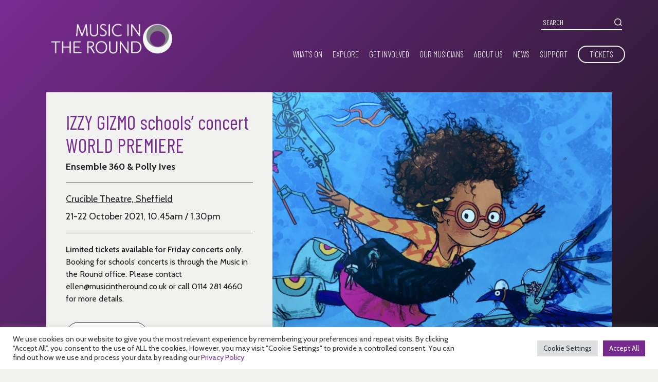

--- FILE ---
content_type: text/html; charset=UTF-8
request_url: https://musicintheround.co.uk/events/izzy-gizmo-schools-concert-world-premiere/
body_size: 14642
content:
<!doctype html>
<html lang="en-US">
<head>
		<meta charset="UTF-8">
	<meta name="viewport" content="width=device-width, initial-scale=1">
	<link rel="profile" href="https://gmpg.org/xfn/11">
	<link rel="preconnect" href="https://fonts.gstatic.com">
	<link rel="preconnect" href="https://fonts.gstatic.com">
	<link href="https://fonts.googleapis.com/css2?family=Barlow+Condensed:wght@300;400&family=Cabin:ital,wght@0,400;0,600;0,700;1,400;1,700&display=swap" rel="stylesheet">	
	<meta name='robots' content='index, follow, max-image-preview:large, max-snippet:-1, max-video-preview:-1' />

	<!-- This site is optimized with the Yoast SEO Premium plugin v26.7 (Yoast SEO v26.7) - https://yoast.com/wordpress/plugins/seo/ -->
	<title>IZZY GIZMO schools&#039; concert WORLD PREMIERE - Music in the Round</title>
	<meta name="description" content="IZZY GIZMO schools&#039; concert WORLD PREMIERE - Music in the Round %" />
	<link rel="canonical" href="https://musicintheround.co.uk/events/izzy-gizmo-schools-concert-world-premiere/" />
	<meta property="og:locale" content="en_US" />
	<meta property="og:type" content="article" />
	<meta property="og:title" content="IZZY GIZMO schools&#039; concert WORLD PREMIERE" />
	<meta property="og:description" content="IZZY GIZMO schools&#039; concert WORLD PREMIERE - Music in the Round %" />
	<meta property="og:url" content="https://musicintheround.co.uk/events/izzy-gizmo-schools-concert-world-premiere/" />
	<meta property="og:site_name" content="Music in the Round" />
	<meta property="article:publisher" content="https://www.facebook.com/musicintheround/" />
	<meta property="article:modified_time" content="2021-10-18T15:41:05+00:00" />
	<meta property="og:image" content="https://musicintheround.co.uk/wp-content/uploads/2021/08/Izzy-Gizmo-high-res-1-scaled-e1630485074676.jpg" />
	<meta property="og:image:width" content="2560" />
	<meta property="og:image:height" content="1811" />
	<meta property="og:image:type" content="image/jpeg" />
	<meta name="twitter:card" content="summary_large_image" />
	<meta name="twitter:site" content="@musicintheround" />
	<script type="application/ld+json" class="yoast-schema-graph">{"@context":"https://schema.org","@graph":[{"@type":"WebPage","@id":"https://musicintheround.co.uk/events/izzy-gizmo-schools-concert-world-premiere/","url":"https://musicintheround.co.uk/events/izzy-gizmo-schools-concert-world-premiere/","name":"IZZY GIZMO schools' concert WORLD PREMIERE - Music in the Round","isPartOf":{"@id":"https://musicintheround.co.uk/#website"},"primaryImageOfPage":{"@id":"https://musicintheround.co.uk/events/izzy-gizmo-schools-concert-world-premiere/#primaryimage"},"image":{"@id":"https://musicintheround.co.uk/events/izzy-gizmo-schools-concert-world-premiere/#primaryimage"},"thumbnailUrl":"https://musicintheround.co.uk/wp-content/uploads/2021/08/Izzy-Gizmo-high-res-1-scaled-e1630485074676.jpg","datePublished":"2021-09-22T11:27:22+00:00","dateModified":"2021-10-18T15:41:05+00:00","description":"IZZY GIZMO schools' concert WORLD PREMIERE - Music in the Round %","breadcrumb":{"@id":"https://musicintheround.co.uk/events/izzy-gizmo-schools-concert-world-premiere/#breadcrumb"},"inLanguage":"en-US","potentialAction":[{"@type":"ReadAction","target":["https://musicintheround.co.uk/events/izzy-gizmo-schools-concert-world-premiere/"]}]},{"@type":"ImageObject","inLanguage":"en-US","@id":"https://musicintheround.co.uk/events/izzy-gizmo-schools-concert-world-premiere/#primaryimage","url":"https://musicintheround.co.uk/wp-content/uploads/2021/08/Izzy-Gizmo-high-res-1-scaled-e1630485074676.jpg","contentUrl":"https://musicintheround.co.uk/wp-content/uploads/2021/08/Izzy-Gizmo-high-res-1-scaled-e1630485074676.jpg","width":2560,"height":1811},{"@type":"BreadcrumbList","@id":"https://musicintheround.co.uk/events/izzy-gizmo-schools-concert-world-premiere/#breadcrumb","itemListElement":[{"@type":"ListItem","position":1,"name":"Home","item":"https://musicintheround.co.uk/"},{"@type":"ListItem","position":2,"name":"Events","item":"https://musicintheround.co.uk/events/"},{"@type":"ListItem","position":3,"name":"IZZY GIZMO schools&#8217; concert WORLD PREMIERE"}]},{"@type":"WebSite","@id":"https://musicintheround.co.uk/#website","url":"https://musicintheround.co.uk/","name":"Music in the Round","description":"Music in the Round gives you the very best musicians performing the very best chamber music. At our home in Sheffield, and many of the venues we visit around the country, you are closer to the performers, sitting just metres away from amazing artists performing spine-tingling live classical music with their heart and soul.","publisher":{"@id":"https://musicintheround.co.uk/#organization"},"potentialAction":[{"@type":"SearchAction","target":{"@type":"EntryPoint","urlTemplate":"https://musicintheround.co.uk/?s={search_term_string}"},"query-input":{"@type":"PropertyValueSpecification","valueRequired":true,"valueName":"search_term_string"}}],"inLanguage":"en-US"},{"@type":"Organization","@id":"https://musicintheround.co.uk/#organization","name":"Music in the Round","url":"https://musicintheround.co.uk/","logo":{"@type":"ImageObject","inLanguage":"en-US","@id":"https://musicintheround.co.uk/#/schema/logo/image/","url":"https://musicintheround.co.uk/wp-content/uploads/2022/06/Copy-of-Sounds-of-Now-facebook-square-1.png","contentUrl":"https://musicintheround.co.uk/wp-content/uploads/2022/06/Copy-of-Sounds-of-Now-facebook-square-1.png","width":1181,"height":708,"caption":"Music in the Round"},"image":{"@id":"https://musicintheround.co.uk/#/schema/logo/image/"},"sameAs":["https://www.facebook.com/musicintheround/","https://x.com/musicintheround","https://www.instagram.com/musicintheround/?hl=en","https://youtube.com/channel/UC_CVU4CfvRWDRa7Vc_Uel3g"]}]}</script>
	<!-- / Yoast SEO Premium plugin. -->


<link rel="alternate" type="application/rss+xml" title="Music in the Round &raquo; Feed" href="https://musicintheround.co.uk/feed/" />
<link rel="alternate" type="application/rss+xml" title="Music in the Round &raquo; Comments Feed" href="https://musicintheround.co.uk/comments/feed/" />
<link rel="alternate" title="oEmbed (JSON)" type="application/json+oembed" href="https://musicintheround.co.uk/wp-json/oembed/1.0/embed?url=https%3A%2F%2Fmusicintheround.co.uk%2Fevents%2Fizzy-gizmo-schools-concert-world-premiere%2F" />
<link rel="alternate" title="oEmbed (XML)" type="text/xml+oembed" href="https://musicintheround.co.uk/wp-json/oembed/1.0/embed?url=https%3A%2F%2Fmusicintheround.co.uk%2Fevents%2Fizzy-gizmo-schools-concert-world-premiere%2F&#038;format=xml" />
<style id='wp-img-auto-sizes-contain-inline-css'>
img:is([sizes=auto i],[sizes^="auto," i]){contain-intrinsic-size:3000px 1500px}
/*# sourceURL=wp-img-auto-sizes-contain-inline-css */
</style>

<style id='wp-emoji-styles-inline-css'>

	img.wp-smiley, img.emoji {
		display: inline !important;
		border: none !important;
		box-shadow: none !important;
		height: 1em !important;
		width: 1em !important;
		margin: 0 0.07em !important;
		vertical-align: -0.1em !important;
		background: none !important;
		padding: 0 !important;
	}
/*# sourceURL=wp-emoji-styles-inline-css */
</style>
<link rel='stylesheet' id='wp-block-library-css' href='https://musicintheround.co.uk/wp-includes/css/dist/block-library/style.min.css?ver=6.9' media='all' />
<style id='global-styles-inline-css'>
:root{--wp--preset--aspect-ratio--square: 1;--wp--preset--aspect-ratio--4-3: 4/3;--wp--preset--aspect-ratio--3-4: 3/4;--wp--preset--aspect-ratio--3-2: 3/2;--wp--preset--aspect-ratio--2-3: 2/3;--wp--preset--aspect-ratio--16-9: 16/9;--wp--preset--aspect-ratio--9-16: 9/16;--wp--preset--color--black: #000000;--wp--preset--color--cyan-bluish-gray: #abb8c3;--wp--preset--color--white: #ffffff;--wp--preset--color--pale-pink: #f78da7;--wp--preset--color--vivid-red: #cf2e2e;--wp--preset--color--luminous-vivid-orange: #ff6900;--wp--preset--color--luminous-vivid-amber: #fcb900;--wp--preset--color--light-green-cyan: #7bdcb5;--wp--preset--color--vivid-green-cyan: #00d084;--wp--preset--color--pale-cyan-blue: #8ed1fc;--wp--preset--color--vivid-cyan-blue: #0693e3;--wp--preset--color--vivid-purple: #9b51e0;--wp--preset--gradient--vivid-cyan-blue-to-vivid-purple: linear-gradient(135deg,rgb(6,147,227) 0%,rgb(155,81,224) 100%);--wp--preset--gradient--light-green-cyan-to-vivid-green-cyan: linear-gradient(135deg,rgb(122,220,180) 0%,rgb(0,208,130) 100%);--wp--preset--gradient--luminous-vivid-amber-to-luminous-vivid-orange: linear-gradient(135deg,rgb(252,185,0) 0%,rgb(255,105,0) 100%);--wp--preset--gradient--luminous-vivid-orange-to-vivid-red: linear-gradient(135deg,rgb(255,105,0) 0%,rgb(207,46,46) 100%);--wp--preset--gradient--very-light-gray-to-cyan-bluish-gray: linear-gradient(135deg,rgb(238,238,238) 0%,rgb(169,184,195) 100%);--wp--preset--gradient--cool-to-warm-spectrum: linear-gradient(135deg,rgb(74,234,220) 0%,rgb(151,120,209) 20%,rgb(207,42,186) 40%,rgb(238,44,130) 60%,rgb(251,105,98) 80%,rgb(254,248,76) 100%);--wp--preset--gradient--blush-light-purple: linear-gradient(135deg,rgb(255,206,236) 0%,rgb(152,150,240) 100%);--wp--preset--gradient--blush-bordeaux: linear-gradient(135deg,rgb(254,205,165) 0%,rgb(254,45,45) 50%,rgb(107,0,62) 100%);--wp--preset--gradient--luminous-dusk: linear-gradient(135deg,rgb(255,203,112) 0%,rgb(199,81,192) 50%,rgb(65,88,208) 100%);--wp--preset--gradient--pale-ocean: linear-gradient(135deg,rgb(255,245,203) 0%,rgb(182,227,212) 50%,rgb(51,167,181) 100%);--wp--preset--gradient--electric-grass: linear-gradient(135deg,rgb(202,248,128) 0%,rgb(113,206,126) 100%);--wp--preset--gradient--midnight: linear-gradient(135deg,rgb(2,3,129) 0%,rgb(40,116,252) 100%);--wp--preset--font-size--small: 13px;--wp--preset--font-size--medium: 20px;--wp--preset--font-size--large: 36px;--wp--preset--font-size--x-large: 42px;--wp--preset--spacing--20: 0.44rem;--wp--preset--spacing--30: 0.67rem;--wp--preset--spacing--40: 1rem;--wp--preset--spacing--50: 1.5rem;--wp--preset--spacing--60: 2.25rem;--wp--preset--spacing--70: 3.38rem;--wp--preset--spacing--80: 5.06rem;--wp--preset--shadow--natural: 6px 6px 9px rgba(0, 0, 0, 0.2);--wp--preset--shadow--deep: 12px 12px 50px rgba(0, 0, 0, 0.4);--wp--preset--shadow--sharp: 6px 6px 0px rgba(0, 0, 0, 0.2);--wp--preset--shadow--outlined: 6px 6px 0px -3px rgb(255, 255, 255), 6px 6px rgb(0, 0, 0);--wp--preset--shadow--crisp: 6px 6px 0px rgb(0, 0, 0);}:where(.is-layout-flex){gap: 0.5em;}:where(.is-layout-grid){gap: 0.5em;}body .is-layout-flex{display: flex;}.is-layout-flex{flex-wrap: wrap;align-items: center;}.is-layout-flex > :is(*, div){margin: 0;}body .is-layout-grid{display: grid;}.is-layout-grid > :is(*, div){margin: 0;}:where(.wp-block-columns.is-layout-flex){gap: 2em;}:where(.wp-block-columns.is-layout-grid){gap: 2em;}:where(.wp-block-post-template.is-layout-flex){gap: 1.25em;}:where(.wp-block-post-template.is-layout-grid){gap: 1.25em;}.has-black-color{color: var(--wp--preset--color--black) !important;}.has-cyan-bluish-gray-color{color: var(--wp--preset--color--cyan-bluish-gray) !important;}.has-white-color{color: var(--wp--preset--color--white) !important;}.has-pale-pink-color{color: var(--wp--preset--color--pale-pink) !important;}.has-vivid-red-color{color: var(--wp--preset--color--vivid-red) !important;}.has-luminous-vivid-orange-color{color: var(--wp--preset--color--luminous-vivid-orange) !important;}.has-luminous-vivid-amber-color{color: var(--wp--preset--color--luminous-vivid-amber) !important;}.has-light-green-cyan-color{color: var(--wp--preset--color--light-green-cyan) !important;}.has-vivid-green-cyan-color{color: var(--wp--preset--color--vivid-green-cyan) !important;}.has-pale-cyan-blue-color{color: var(--wp--preset--color--pale-cyan-blue) !important;}.has-vivid-cyan-blue-color{color: var(--wp--preset--color--vivid-cyan-blue) !important;}.has-vivid-purple-color{color: var(--wp--preset--color--vivid-purple) !important;}.has-black-background-color{background-color: var(--wp--preset--color--black) !important;}.has-cyan-bluish-gray-background-color{background-color: var(--wp--preset--color--cyan-bluish-gray) !important;}.has-white-background-color{background-color: var(--wp--preset--color--white) !important;}.has-pale-pink-background-color{background-color: var(--wp--preset--color--pale-pink) !important;}.has-vivid-red-background-color{background-color: var(--wp--preset--color--vivid-red) !important;}.has-luminous-vivid-orange-background-color{background-color: var(--wp--preset--color--luminous-vivid-orange) !important;}.has-luminous-vivid-amber-background-color{background-color: var(--wp--preset--color--luminous-vivid-amber) !important;}.has-light-green-cyan-background-color{background-color: var(--wp--preset--color--light-green-cyan) !important;}.has-vivid-green-cyan-background-color{background-color: var(--wp--preset--color--vivid-green-cyan) !important;}.has-pale-cyan-blue-background-color{background-color: var(--wp--preset--color--pale-cyan-blue) !important;}.has-vivid-cyan-blue-background-color{background-color: var(--wp--preset--color--vivid-cyan-blue) !important;}.has-vivid-purple-background-color{background-color: var(--wp--preset--color--vivid-purple) !important;}.has-black-border-color{border-color: var(--wp--preset--color--black) !important;}.has-cyan-bluish-gray-border-color{border-color: var(--wp--preset--color--cyan-bluish-gray) !important;}.has-white-border-color{border-color: var(--wp--preset--color--white) !important;}.has-pale-pink-border-color{border-color: var(--wp--preset--color--pale-pink) !important;}.has-vivid-red-border-color{border-color: var(--wp--preset--color--vivid-red) !important;}.has-luminous-vivid-orange-border-color{border-color: var(--wp--preset--color--luminous-vivid-orange) !important;}.has-luminous-vivid-amber-border-color{border-color: var(--wp--preset--color--luminous-vivid-amber) !important;}.has-light-green-cyan-border-color{border-color: var(--wp--preset--color--light-green-cyan) !important;}.has-vivid-green-cyan-border-color{border-color: var(--wp--preset--color--vivid-green-cyan) !important;}.has-pale-cyan-blue-border-color{border-color: var(--wp--preset--color--pale-cyan-blue) !important;}.has-vivid-cyan-blue-border-color{border-color: var(--wp--preset--color--vivid-cyan-blue) !important;}.has-vivid-purple-border-color{border-color: var(--wp--preset--color--vivid-purple) !important;}.has-vivid-cyan-blue-to-vivid-purple-gradient-background{background: var(--wp--preset--gradient--vivid-cyan-blue-to-vivid-purple) !important;}.has-light-green-cyan-to-vivid-green-cyan-gradient-background{background: var(--wp--preset--gradient--light-green-cyan-to-vivid-green-cyan) !important;}.has-luminous-vivid-amber-to-luminous-vivid-orange-gradient-background{background: var(--wp--preset--gradient--luminous-vivid-amber-to-luminous-vivid-orange) !important;}.has-luminous-vivid-orange-to-vivid-red-gradient-background{background: var(--wp--preset--gradient--luminous-vivid-orange-to-vivid-red) !important;}.has-very-light-gray-to-cyan-bluish-gray-gradient-background{background: var(--wp--preset--gradient--very-light-gray-to-cyan-bluish-gray) !important;}.has-cool-to-warm-spectrum-gradient-background{background: var(--wp--preset--gradient--cool-to-warm-spectrum) !important;}.has-blush-light-purple-gradient-background{background: var(--wp--preset--gradient--blush-light-purple) !important;}.has-blush-bordeaux-gradient-background{background: var(--wp--preset--gradient--blush-bordeaux) !important;}.has-luminous-dusk-gradient-background{background: var(--wp--preset--gradient--luminous-dusk) !important;}.has-pale-ocean-gradient-background{background: var(--wp--preset--gradient--pale-ocean) !important;}.has-electric-grass-gradient-background{background: var(--wp--preset--gradient--electric-grass) !important;}.has-midnight-gradient-background{background: var(--wp--preset--gradient--midnight) !important;}.has-small-font-size{font-size: var(--wp--preset--font-size--small) !important;}.has-medium-font-size{font-size: var(--wp--preset--font-size--medium) !important;}.has-large-font-size{font-size: var(--wp--preset--font-size--large) !important;}.has-x-large-font-size{font-size: var(--wp--preset--font-size--x-large) !important;}
/*# sourceURL=global-styles-inline-css */
</style>

<style id='classic-theme-styles-inline-css'>
/*! This file is auto-generated */
.wp-block-button__link{color:#fff;background-color:#32373c;border-radius:9999px;box-shadow:none;text-decoration:none;padding:calc(.667em + 2px) calc(1.333em + 2px);font-size:1.125em}.wp-block-file__button{background:#32373c;color:#fff;text-decoration:none}
/*# sourceURL=/wp-includes/css/classic-themes.min.css */
</style>
<link rel='stylesheet' id='contact-form-7-css' href='https://musicintheround.co.uk/wp-content/plugins/contact-form-7/includes/css/styles.css?ver=6.1.4' media='all' />
<link rel='stylesheet' id='cookie-law-info-css' href='https://musicintheround.co.uk/wp-content/plugins/cookie-law-info/legacy/public/css/cookie-law-info-public.css?ver=3.3.9.1' media='all' />
<link rel='stylesheet' id='cookie-law-info-gdpr-css' href='https://musicintheround.co.uk/wp-content/plugins/cookie-law-info/legacy/public/css/cookie-law-info-gdpr.css?ver=3.3.9.1' media='all' />
<link rel='stylesheet' id='pageloader-style-css' href='https://musicintheround.co.uk/wp-content/plugins/hdk-page-loader/css/pageloader.css?ver=6.9' media='all' />
<link rel='stylesheet' id='mitr-style-css' href='https://musicintheround.co.uk/wp-content/themes/mitr/style.css?ver=1.0.1' media='all' />
<link rel='stylesheet' id='flickity-style-css' href='https://musicintheround.co.uk/wp-content/themes/mitr/css/flickity.css?ver=2.21' media='all' />
<script src="https://musicintheround.co.uk/wp-includes/js/jquery/jquery.min.js?ver=3.7.1" id="jquery-core-js"></script>
<script src="https://musicintheround.co.uk/wp-includes/js/jquery/jquery-migrate.min.js?ver=3.4.1" id="jquery-migrate-js"></script>
<script id="cookie-law-info-js-extra">
var Cli_Data = {"nn_cookie_ids":[],"cookielist":[],"non_necessary_cookies":[],"ccpaEnabled":"","ccpaRegionBased":"","ccpaBarEnabled":"","strictlyEnabled":["necessary","obligatoire"],"ccpaType":"gdpr","js_blocking":"1","custom_integration":"","triggerDomRefresh":"","secure_cookies":""};
var cli_cookiebar_settings = {"animate_speed_hide":"500","animate_speed_show":"500","background":"#FFF","border":"#b1a6a6c2","border_on":"","button_1_button_colour":"#61a229","button_1_button_hover":"#4e8221","button_1_link_colour":"#fff","button_1_as_button":"1","button_1_new_win":"","button_2_button_colour":"#333","button_2_button_hover":"#292929","button_2_link_colour":"#444","button_2_as_button":"","button_2_hidebar":"","button_3_button_colour":"#dedfe0","button_3_button_hover":"#b2b2b3","button_3_link_colour":"#333333","button_3_as_button":"1","button_3_new_win":"","button_4_button_colour":"#dedfe0","button_4_button_hover":"#b2b2b3","button_4_link_colour":"#333333","button_4_as_button":"1","button_7_button_colour":"#752a8d","button_7_button_hover":"#5e2271","button_7_link_colour":"#fff","button_7_as_button":"1","button_7_new_win":"","font_family":"inherit","header_fix":"","notify_animate_hide":"1","notify_animate_show":"","notify_div_id":"#cookie-law-info-bar","notify_position_horizontal":"right","notify_position_vertical":"bottom","scroll_close":"","scroll_close_reload":"","accept_close_reload":"","reject_close_reload":"","showagain_tab":"","showagain_background":"#fff","showagain_border":"#000","showagain_div_id":"#cookie-law-info-again","showagain_x_position":"100px","text":"#333333","show_once_yn":"","show_once":"10000","logging_on":"","as_popup":"","popup_overlay":"1","bar_heading_text":"","cookie_bar_as":"banner","popup_showagain_position":"bottom-right","widget_position":"left"};
var log_object = {"ajax_url":"https://musicintheround.co.uk/wp-admin/admin-ajax.php"};
//# sourceURL=cookie-law-info-js-extra
</script>
<script src="https://musicintheround.co.uk/wp-content/plugins/cookie-law-info/legacy/public/js/cookie-law-info-public.js?ver=3.3.9.1" id="cookie-law-info-js"></script>
<link rel="https://api.w.org/" href="https://musicintheround.co.uk/wp-json/" /><link rel="alternate" title="JSON" type="application/json" href="https://musicintheround.co.uk/wp-json/wp/v2/events/794" /><link rel="EditURI" type="application/rsd+xml" title="RSD" href="https://musicintheround.co.uk/xmlrpc.php?rsd" />
<meta name="generator" content="WordPress 6.9" />
<link rel='shortlink' href='https://musicintheround.co.uk/?p=794' />
	 
<!-- Google Tag Manager -->
<script>(function(w,d,s,l,i){w[l]=w[l]||[];w[l].push({'gtm.start':
new Date().getTime(),event:'gtm.js'});var f=d.getElementsByTagName(s)[0],
j=d.createElement(s),dl=l!='dataLayer'?'&l='+l:'';j.async=true;j.src=
'https://www.googletagmanager.com/gtm.js?id='+i+dl;f.parentNode.insertBefore(j,f);
})(window,document,'script','dataLayer','GTM-M9NLTZN');</script>
<!-- End Google Tag Manager -->
	 
	<link rel="icon" href="https://musicintheround.co.uk/wp-content/uploads/2025/12/cropped-Music-in-the-Round-circle-01-32x32.png" sizes="32x32" />
<link rel="icon" href="https://musicintheround.co.uk/wp-content/uploads/2025/12/cropped-Music-in-the-Round-circle-01-192x192.png" sizes="192x192" />
<link rel="apple-touch-icon" href="https://musicintheround.co.uk/wp-content/uploads/2025/12/cropped-Music-in-the-Round-circle-01-180x180.png" />
<meta name="msapplication-TileImage" content="https://musicintheround.co.uk/wp-content/uploads/2025/12/cropped-Music-in-the-Round-circle-01-270x270.png" />
	<link rel="apple-touch-icon" sizes="180x180" href="https://musicintheround.co.uk/apple-touch-icon.png">
	<link rel="icon" type="image/png" sizes="32x32" href="https://musicintheround.co.uk/favicon-32x32.png">
	<link rel="icon" type="image/png" sizes="16x16" href="https://musicintheround.co.uk/favicon-16x16.png">
	<link rel="manifest" href="https://musicintheround.co.uk/site.webmanifest">
	<link rel="mask-icon" href="https://musicintheround.co.uk/safari-pinned-tab.svg" color="#782b90">
	<meta name="msapplication-TileColor" content="#9f00a7">
	<meta name="theme-color" content="#ffffff">
	<meta name="format-detection" content="telephone=no">
	<!-- Hotjar Tracking Code for https://events.musicintheround.co.uk -->
<script>
    (function(h,o,t,j,a,r){
        h.hj=h.hj||function(){(h.hj.q=h.hj.q||[]).push(arguments)};
        h._hjSettings={hjid:2672873,hjsv:6};
        a=o.getElementsByTagName('head')[0];
        r=o.createElement('script');r.async=1;
        r.src=t+h._hjSettings.hjid+j+h._hjSettings.hjsv;
        a.appendChild(r);
    })(window,document,'https://static.hotjar.com/c/hotjar-','.js?sv=');
</script>
<link rel='stylesheet' id='cookie-law-info-table-css' href='https://musicintheround.co.uk/wp-content/plugins/cookie-law-info/legacy/public/css/cookie-law-info-table.css?ver=3.3.9.1' media='all' />
</head>

<body class="wp-singular events-template-default single single-events postid-794 wp-theme-mitr">
   <div class="pageloader">
		<div class="preloader">
			<iframe src="https://musicintheround.co.uk/wp-content/themes/mitr/assets/itr-animated.svg"></iframe>
		</div>
	</div>
   	 
<!-- Google Tag Manager (noscript) -->
<noscript><iframe src="https://www.googletagmanager.com/ns.html?id=GTM-M9NLTZN"
height="0" width="0" style="display:none;visibility:hidden"></iframe></noscript>
<!-- End Google Tag Manager (noscript) -->
	 
	<div id="page" class="site">
	<a class="skip-link screen-reader-text" href="#primary">Skip to content</a>

	<header id="masthead" class="site-header">
		<div class="site-branding">
			<div class="logo">
				<a href="https://musicintheround.co.uk/">
					<img src="https://musicintheround.co.uk/wp-content/themes/mitr/assets/logo.png">
				</a>
			</div>
			<button class="hamburger hamburger--collapse" type="button" id="hamburger">
				<span class="hamburger-box">
					<span class="hamburger-inner"></span>
				</span>
			</button>
		</div><!-- .site-branding -->
		<nav id="site-navigation" class="main-navigation">
			<div class="menu-menu-1-container"><ul id="primary-menu" class="menu"><li id="menu-item-270" class="menu-item menu-item-type-post_type menu-item-object-page menu-item-270"><a href="https://musicintheround.co.uk/whats-on/">What’s On</a></li>
<li id="menu-item-1346" class="menu-item menu-item-type-post_type menu-item-object-page menu-item-1346"><a href="https://musicintheround.co.uk/explore-at-home/">Explore</a></li>
<li id="menu-item-2886" class="menu-item menu-item-type-post_type menu-item-object-page menu-item-2886"><a href="https://musicintheround.co.uk/get-involved/">Get Involved</a></li>
<li id="menu-item-1593" class="menu-item menu-item-type-post_type menu-item-object-page menu-item-1593"><a href="https://musicintheround.co.uk/our-musicians/">Our Musicians</a></li>
<li id="menu-item-4277" class="menu-item menu-item-type-post_type menu-item-object-page menu-item-4277"><a href="https://musicintheround.co.uk/home/about-us/">About Us</a></li>
<li id="menu-item-1594" class="menu-item menu-item-type-post_type menu-item-object-page menu-item-1594"><a href="https://musicintheround.co.uk/news/">News</a></li>
<li id="menu-item-1595" class="menu-item menu-item-type-post_type menu-item-object-page menu-item-1595"><a href="https://musicintheround.co.uk/support-us/">Support</a></li>
</ul></div>			<div id = "booking_button" class="booking">
         		<a class="button button_booking button_nav" href="https://musicintheround.co.uk/whats-on" target="_blank">TICKETS</a>
			</div>
		</nav><!-- #site-navigation -->
		<div class="main-site">
			<div class="nav-search-form"><form id="search_form" role="search" method="get" class="search-form" action="https://musicintheround.co.uk/">
	<input type="search" id="search-form-input" class="search-field" placeholder="SEARCH" value="" name="s"/>
	<input type="image" alt="Search" class="search-submit" src="https://musicintheround.co.uk/wp-content/themes/mitr/assets/searchicon.svg"/>
</form>
</div>
		</div>
	</header><!-- #masthead -->

	<main id="primary" class="site-main">

		
<article id="post-794" class="post-794 events type-events status-publish has-post-thumbnail hentry category-autumn-2021 category-family artist-ensemble-360 artist-polly-ives venue-crucible-theatre city-sheffield">
<div class="mitr-gradient padding">
	<header class="entry-header">
		<div class="entry-header--left">
			<div class="entry-header--title">
				<h1 class="entry-title purple barlow lc">IZZY GIZMO schools&#8217; concert WORLD PREMIERE</h1><h4 class="bold lc">Ensemble 360 & Polly Ives</h4>			</div>
			
			<div class="entr-header--info">
				<h5><a href="https://www.sheffieldtheatres.co.uk/your-visit" target="_blank">Crucible Theatre, Sheffield</a></h5>				<h5>21-22 October 2021, 10.45am / 1.30pm</h5>											</div>
	
			<div class="entry-header--actions">
				<p>Limited tickets available for Friday concerts only. Booking for schools&#8217; concerts is through the Music in the Round office. Please contact ellen@musicintheround.co.uk or call 0114 281 4660 for more details.</p>
													<a class="button_outline">Past Event</a>
												</div>
		</div>
		<div class="entry-header--right">
		<img width="2560" height="1811" src="https://musicintheround.co.uk/wp-content/uploads/2021/08/Izzy-Gizmo-high-res-1-scaled-e1630485074676.jpg" class="attachment-full size-full wp-post-image" alt="" decoding="async" fetchpriority="high" srcset="https://musicintheround.co.uk/wp-content/uploads/2021/08/Izzy-Gizmo-high-res-1-scaled-e1630485074676.jpg 2560w, https://musicintheround.co.uk/wp-content/uploads/2021/08/Izzy-Gizmo-high-res-1-scaled-e1630485074676-495x350.jpg 495w, https://musicintheround.co.uk/wp-content/uploads/2021/08/Izzy-Gizmo-high-res-1-scaled-e1630485074676-1024x724.jpg 1024w, https://musicintheround.co.uk/wp-content/uploads/2021/08/Izzy-Gizmo-high-res-1-scaled-e1630485074676-768x543.jpg 768w, https://musicintheround.co.uk/wp-content/uploads/2021/08/Izzy-Gizmo-high-res-1-scaled-e1630485074676-1536x1087.jpg 1536w, https://musicintheround.co.uk/wp-content/uploads/2021/08/Izzy-Gizmo-high-res-1-scaled-e1630485074676-2048x1449.jpg 2048w" sizes="(max-width: 2560px) 100vw, 2560px" />			
		</div>
			</header><!-- .entry-header -->

	</div>
    <div class="breadcrumbs mitr_container margin">
        <a class="weight-bold" href="/">Home</a><span class="greater_than">&rsaquo;</span>
                <a class="weight-bold" href="/whats-on">What's on</a><span class="greater_than">&rsaquo;</span>        <a href="https://musicintheround.co.uk/events/izzy-gizmo-schools-concert-world-premiere/">IZZY GIZMO schools&#8217; concert WORLD PREMIERE</a>
    </div>
<div class="video_buttons video_buttons--empty"></div><div class="event_content">
	<p><strong>Music and narration performed by Ensemble 360 and Polly Ives</strong></p>
<p class="_04xlpA direction-ltr align-start para-style-body"><span class="JsGRdQ">Best-selling children’s book, Izzy Gizmo by Pip Jones, illustrated by Sara Ogilvie, tells the enchanting story of an intrepid young inventor who puts her talents to work to rescue a crow that can’t fly. This brand-new concert for 3 to 7 year-olds brings Izzy’s mechanical marvels and infectious creative spirit to life! Original music by Paul Rissmann features pots, pans, whistles and household items (as well as orchestral instruments). Together with story-telling and visuals from the book, this concert is a great introduction to live music for children. </span><span class="JsGRdQ">It’s full of wit, invention, songs and actions, and plenty of opportunities to join in.</span></p>
<p>https://www.youtube.com/watch?v=jBy7lj3b4Yo&#038;list=PL1yytCsGleUXXb3kTN0xvgqSiYp4_FI8c</p>
<p><a href="https://www.youtube.com/watch?v=jBy7lj3b4Yo&amp;list=PL1yytCsGleUXXb3kTN0xvgqSiYp4_FI8c">Watch our Learn the Songs video on YouTube.</a></p>
<p>For 3 <span class="JsGRdQ">– </span>7 year-olds</p>
<p>Sponsored by</p>
<p><a href="https://www.sheffieldhighschool.org.uk/"><img decoding="async" class="alignnone wp-image-785" src="http://events.musicintheround.co.uk/wp-content/uploads/2021/08/Sheffield-Girls-Generic-Logo-with-GDST-logo-PMS-AUG-21-651x350.png" sizes="(max-width: 159px) 100vw, 159px" srcset="https://events.musicintheround.co.uk/wp-content/uploads/2021/08/Sheffield-Girls-Generic-Logo-with-GDST-logo-PMS-AUG-21-651x350.png 651w, https://events.musicintheround.co.uk/wp-content/uploads/2021/08/Sheffield-Girls-Generic-Logo-with-GDST-logo-PMS-AUG-21-1024x550.png 1024w, https://events.musicintheround.co.uk/wp-content/uploads/2021/08/Sheffield-Girls-Generic-Logo-with-GDST-logo-PMS-AUG-21-768x413.png 768w, https://events.musicintheround.co.uk/wp-content/uploads/2021/08/Sheffield-Girls-Generic-Logo-with-GDST-logo-PMS-AUG-21-1536x826.png 1536w, https://events.musicintheround.co.uk/wp-content/uploads/2021/08/Sheffield-Girls-Generic-Logo-with-GDST-logo-PMS-AUG-21-2048x1101.png 2048w" alt="" width="159" height="86" /></a></p>
<p>With thanks to our funders and supporters:</p>
<p class="xmsonormal">JG Graves Charitable Trust, Sheffield Town Trust, Sheffield Church Burgesses Educational Foundation, Sheffield Bluecoat and Mount Pleasant Foundation, Andrew McEwan Fund</p>
        <div class="video_buttons video_buttons--under-content">
                            <div class="video_button--column">
                    <p>Download the resource pack </p>
                    <a href="https://musicintheround.co.uk/wp-content/uploads/2021/09/IZZY-GIZMO-RESOURCE-PACK-compressed.pdf" target="_blank" class="video_button--button" >
                        <img src="https://musicintheround.co.uk/wp-content/themes/mitr/assets/download.svg" class="video_icon">
                        Download                    </a>
                </div>
                        </div>
        </div>

  
<div class="mitr_container mitr_container--notes margin">
 	</div>
<div class="mitr_container mitr_container--testimonial margin">
	</div>
	
	    
                    <div class="video_footer padding">
                <div class="video_footer-item">
                    <h3 class="grey lc">About the Artists</h3>
                </div>
                                        <div class="video_footer-item">
                        <img width="543" height="350" src="https://musicintheround.co.uk/wp-content/uploads/2024/09/360-23.1edit-scaled-e1726056068851-543x350.jpg" class="attachment-medium size-medium wp-post-image" alt="Ensemble 360 musicians" decoding="async" loading="lazy" srcset="https://musicintheround.co.uk/wp-content/uploads/2024/09/360-23.1edit-scaled-e1726056068851-543x350.jpg 543w, https://musicintheround.co.uk/wp-content/uploads/2024/09/360-23.1edit-scaled-e1726056068851-1024x660.jpg 1024w, https://musicintheround.co.uk/wp-content/uploads/2024/09/360-23.1edit-scaled-e1726056068851-768x495.jpg 768w, https://musicintheround.co.uk/wp-content/uploads/2024/09/360-23.1edit-scaled-e1726056068851-1536x990.jpg 1536w, https://musicintheround.co.uk/wp-content/uploads/2024/09/360-23.1edit-scaled-e1726056068851-2048x1320.jpg 2048w" sizes="auto, (max-width: 543px) 100vw, 543px" />                        <h4>Ensemble 360</h4>
                        <div class="video_footer-text">
                            
                        <p style="text-align: left;" aria-level="4"><span data-contrast="none">Ensemble 360 has gained an enviable reputation across the UK for the quality and integrity of their performances. Formed in 2005, eleven musicians of international standing came together to take up residency in South Yorkshire with Music in the Round, establishing a versatile group comprising five string players, five wind players and a pianist. </span><span data-ccp-props="{&quot;201341983&quot;:0,&quot;335559738&quot;:40,&quot;335559739&quot;:0,&quot;335559740&quot;:259}"> <span class="TextRun SCXW82492412 BCX0" lang="EN-GB" xml:lang="EN-GB" data-contrast="none"><span class="NormalTextRun SCXW82492412 BCX0"><a href="https://www.youtube.com/watch?v=J4izqg_pjDw">Get a glimpse of them in performance here</a>.</span></span></span></p>
<p style="text-align: left;"><span data-contrast="auto">The Ensemble 360 musicians share a passion for the music which radiates through each performance. Their enthusiasm, drive and musicality captivate audiences both through the quality of their playing and their engaging spoken introductions. Due to the flexible nature of the group’s line-up the repertoire possibilities are enormous; anything from baroque duos, through classical quartets to new commissions for all eleven players.</span><span data-ccp-props="{&quot;201341983&quot;:0,&quot;335559739&quot;:160,&quot;335559740&quot;:259}"> </span></p>
<p>&nbsp;</p>
                            
                        </div>
                        </div>                        <div class="video_footer-item">
                        <img width="525" height="350" src="https://musicintheround.co.uk/wp-content/uploads/2021/04/Polly_0007-CMYK-300dpi-Cr.-MC-Photography-e1618511433909-525x350.jpg" class="attachment-medium size-medium wp-post-image" alt="" decoding="async" loading="lazy" srcset="https://musicintheround.co.uk/wp-content/uploads/2021/04/Polly_0007-CMYK-300dpi-Cr.-MC-Photography-e1618511433909-525x350.jpg 525w, https://musicintheround.co.uk/wp-content/uploads/2021/04/Polly_0007-CMYK-300dpi-Cr.-MC-Photography-e1618511433909-1024x682.jpg 1024w, https://musicintheround.co.uk/wp-content/uploads/2021/04/Polly_0007-CMYK-300dpi-Cr.-MC-Photography-e1618511433909-768x512.jpg 768w, https://musicintheround.co.uk/wp-content/uploads/2021/04/Polly_0007-CMYK-300dpi-Cr.-MC-Photography-e1618511433909.jpg 1181w" sizes="auto, (max-width: 525px) 100vw, 525px" />                        <h4>Polly Ives</h4>
                        <div class="video_footer-text">
                            
                        <p class="">Polly Ives is one of the UK’s leading music educationalists with a varied portfolio as a concert presenter, narrator, promoter, workshop leader, trainer and cellist.</p>
<p class="">Polly believes that music should be accessible to everyone from birth and throughout people’s lives. Her career has focused on finding unique and creative ways to provide high-quality musical experiences for young children (particularly 0-8 year olds) and their wide and varied communities.</p>
<p class="">She regularly produces and presents children’s concerts (including with London Philharmonic Orchestra, London Mozart Players and Ensemble 360). She has worked with CBeebies, BBC Radio 3 and Scala Radio. <a href="https://www.pollyives.com/biography">Find out more. </a></p>
                            
                        </div>
                        </div>            </div>
                </div></article><!-- #post-794 -->
        
	</main><!-- #main -->


	<footer id="colophon" class="site-footer">
		<div class="site-channels margin">
			<div class="site-channels_item">
				<a href="https://www.youtube.com/channel/UC_CVU4CfvRWDRa7Vc_Uel3g" target="_blank">
					<img src= "https://musicintheround.co.uk/wp-content/themes/mitr/assets/youtube-large.svg">
					<div class="site-channels_item--text">
						<h3 class="purple uc barlow">Visit our Youtube channel</h3>
						<p>Explore dozens of online concerts, exclusive interviews with musicians and fun things for families.</p>
					</div>
				</a>
			</div>
			<div class="site-channels_item">
				<a href="/sign-up" target="_blank">
					<img src= "https://musicintheround.co.uk/wp-content/themes/mitr/assets/mail-large.svg" >
					<div class="site-channels_item--text">
						<h3 class="purple uc barlow">Sign up to our mailing list</h3>
						<p>Join our mailing list to receive updates about future events and activities.</p>
					</div>
				</a>
			</div>
		</div>
		<div class="site-info padding">
			<div class="site-info_item">
				<div class="logo">
					<a href="https://www.musicintheround.co.uk/" target="_blank">
						<span class="screen-reader-text">Music in the Round</span>
						<img src="https://musicintheround.co.uk/wp-content/themes/mitr/assets/logo.png">
					</a>
				</div>
			</div>
			<div class="site-info_item">
				<a href="https://www.facebook.com/musicintheround/" target="_blank">
					<span class="screen-reader-text">Facebook</span>
					<img src="https://musicintheround.co.uk/wp-content/themes/mitr/assets/facebook.svg">
				</a>
				<a href="https://twitter.com/musicintheround" target="_blank">
					<span class="screen-reader-text">Twitter</span>
					<img src="https://musicintheround.co.uk/wp-content/themes/mitr/assets/twitter.svg">
				</a>
				<a href="https://www.instagram.com/musicintheround/?hl=en" target="_blank">
					<span class="screen-reader-text">Instagram</span>
					<img src="https://musicintheround.co.uk/wp-content/themes/mitr/assets/instagram.svg">
				</a>
				<a href="https://www.youtube.com/channel/UC_CVU4CfvRWDRa7Vc_Uel3g" target="_blank">
					<span class="screen-reader-text">Youtube</span>
					<img src="https://musicintheround.co.uk/wp-content/themes/mitr/assets/youtube.svg">
				</a>
			</div>
			<div class="site-info_item">
				<div class="menu-footer-menu-container"><ul id="footer-menu" class="menu"><li id="menu-item-84" class="menu-item menu-item-type-custom menu-item-object-custom menu-item-84"><a target="_blank" href="https://www.musicintheround.co.uk/">MusicInTheRound.co.uk</a></li>
<li id="menu-item-1896" class="menu-item menu-item-type-post_type menu-item-object-page menu-item-1896"><a href="https://musicintheround.co.uk/contact-us/">Contact Us</a></li>
<li id="menu-item-1897" class="menu-item menu-item-type-post_type menu-item-object-page menu-item-1897"><a href="https://musicintheround.co.uk/privacy-policy/">Privacy Policy</a></li>
</ul></div>			</div>
			
			<div class="site-info_item">
				<div class="site-info_item--sponsors">
					            <div class="logo_link">
                <a href="https://www.artscouncil.org.uk/projectgrants" target="_blank"><span class="screen-reader-text">Arts Council England</span><img src="https://musicintheround.co.uk/wp-content/uploads/2022/03/ACE.png"></a>            </div>
                    <div class="logo_link">
                <a href="http://www.mayfieldartstrust.org.uk" target="_blank"><span class="screen-reader-text">Mayfield Valley Arts Trust</span><img src="https://musicintheround.co.uk/wp-content/uploads/2022/03/MVAT.png"></a>            </div>
                    <div class="logo_link">
                <a href="https://www.sheffield.gov.uk/" target="_blank"><span class="screen-reader-text">Sheffield City Council</span><img src="https://musicintheround.co.uk/wp-content/uploads/2022/03/SCC.png"></a>            </div>
        				</div>
			</div>
			<div class="site-info_item">
				<div class="site-info_item--support">
					            <div class="logo_link">
                <a href="https://www.artsawardsupporter.com/" target="_blank"><span class="screen-reader-text">Arts Award Supporter</span><img src="https://musicintheround.co.uk/wp-content/uploads/2022/03/arts-award-supporter.png"></a>                <p>Music in the Round is an Arts Award supporter.<a href="https://www.artsawardsupporter.com/"> Find out more</a></p>
            </div>
                    <div class="logo_link">
                <a href="https://www.keychange.eu/" target="_blank"><span class="screen-reader-text">Keychange</span><img src="https://musicintheround.co.uk/wp-content/uploads/2022/03/keychange_logo_pink.png"></a>                <p>We have taken the Keychange Pledge, taking action to represent the underrepresented.</p>
            </div>
                    <div class="logo_link">
                <a href="https://www.fundraisingregulator.org.uk/" target="_blank"><span class="screen-reader-text">Fundraising Regulator</span><img src="https://musicintheround.co.uk/wp-content/uploads/2022/03/fr-logo.png"></a>                            </div>
                    <div class="logo_link">
                <a href="https://blim.org.uk/" target="_blank"><span class="screen-reader-text">Black Lives in Music</span><img src="https://musicintheround.co.uk/wp-content/uploads/2022/06/Untitled-design-36.png"></a>                <p>Music in the Round is a founder member of Black Lives in Music. <a href="https://blim.org.uk/">Find out more.</a></p>
            </div>
        				</div>
			</div>
			<div class="site-info_item site-info_meta">
				<p>Music in the Round Ltd. Registered office; 4th Floor, Sheffield Central Library, Surrey Street, Sheffield, S1 1XZ. Registered charity number; 326<span></span>811. Registered company number; 188<span></span>0734. VAT number; 391<span></span> 1875<span></span> 33.</p>
				<a href="https://wearehdk.com" target="_blank">
					<span class="screen-reader-text">Made by HdK</span>
					<img src="https://musicintheround.co.uk/wp-content/themes/mitr/assets/hdk.svg">
				</a>
			</div>
		</div><!-- .site-info -->
	</footer><!-- #colophon -->
</div><!-- #page -->

<script type="speculationrules">
{"prefetch":[{"source":"document","where":{"and":[{"href_matches":"/*"},{"not":{"href_matches":["/wp-*.php","/wp-admin/*","/wp-content/uploads/*","/wp-content/*","/wp-content/plugins/*","/wp-content/themes/mitr/*","/*\\?(.+)"]}},{"not":{"selector_matches":"a[rel~=\"nofollow\"]"}},{"not":{"selector_matches":".no-prefetch, .no-prefetch a"}}]},"eagerness":"conservative"}]}
</script>
<!--googleoff: all--><div id="cookie-law-info-bar" data-nosnippet="true"><span><div class="cli-bar-container cli-style-v2"><div class="cli-bar-message">We use cookies on our website to give you the most relevant experience by remembering your preferences and repeat visits. By clicking “Accept All”, you consent to the use of ALL the cookies. However, you may visit "Cookie Settings" to provide a controlled consent. You can find out how we use and process your data by reading our <a href="https://musicintheround.co.uk/privacy-policy">Privacy Policy</a></div><div class="cli-bar-btn_container"><a role='button' class="medium cli-plugin-button cli-plugin-main-button cli_settings_button" style="margin:0px 5px 0px 0px">Cookie Settings</a><a id="wt-cli-accept-all-btn" role='button' data-cli_action="accept_all" class="wt-cli-element medium cli-plugin-button wt-cli-accept-all-btn cookie_action_close_header cli_action_button">Accept All</a></div></div></span></div><div id="cookie-law-info-again" data-nosnippet="true"><span id="cookie_hdr_showagain">Manage consent</span></div><div class="cli-modal" data-nosnippet="true" id="cliSettingsPopup" tabindex="-1" role="dialog" aria-labelledby="cliSettingsPopup" aria-hidden="true">
  <div class="cli-modal-dialog" role="document">
	<div class="cli-modal-content cli-bar-popup">
		  <button type="button" class="cli-modal-close" id="cliModalClose">
			<svg class="" viewBox="0 0 24 24"><path d="M19 6.41l-1.41-1.41-5.59 5.59-5.59-5.59-1.41 1.41 5.59 5.59-5.59 5.59 1.41 1.41 5.59-5.59 5.59 5.59 1.41-1.41-5.59-5.59z"></path><path d="M0 0h24v24h-24z" fill="none"></path></svg>
			<span class="wt-cli-sr-only">Close</span>
		  </button>
		  <div class="cli-modal-body">
			<div class="cli-container-fluid cli-tab-container">
	<div class="cli-row">
		<div class="cli-col-12 cli-align-items-stretch cli-px-0">
			<div class="cli-privacy-overview">
				<h4>Privacy Overview</h4>				<div class="cli-privacy-content">
					<div class="cli-privacy-content-text">This website uses cookies to improve your experience while you navigate through the website. Out of these, the cookies that are categorized as necessary are stored on your browser as they are essential for the working of basic functionalities of the website. We also use third-party cookies that help us analyze and understand how you use this website. These cookies will be stored in your browser only with your consent. You also have the option to opt-out of these cookies. But opting out of some of these cookies may affect your browsing experience.</div>
				</div>
				<a class="cli-privacy-readmore" aria-label="Show more" role="button" data-readmore-text="Show more" data-readless-text="Show less"></a>			</div>
		</div>
		<div class="cli-col-12 cli-align-items-stretch cli-px-0 cli-tab-section-container">
												<div class="cli-tab-section">
						<div class="cli-tab-header">
							<a role="button" tabindex="0" class="cli-nav-link cli-settings-mobile" data-target="necessary" data-toggle="cli-toggle-tab">
								Necessary							</a>
															<div class="wt-cli-necessary-checkbox">
									<input type="checkbox" class="cli-user-preference-checkbox"  id="wt-cli-checkbox-necessary" data-id="checkbox-necessary" checked="checked"  />
									<label class="form-check-label" for="wt-cli-checkbox-necessary">Necessary</label>
								</div>
								<span class="cli-necessary-caption">Always Enabled</span>
													</div>
						<div class="cli-tab-content">
							<div class="cli-tab-pane cli-fade" data-id="necessary">
								<div class="wt-cli-cookie-description">
									Necessary cookies are absolutely essential for the website to function properly. These cookies ensure basic functionalities and security features of the website, anonymously.
<table class="cookielawinfo-row-cat-table cookielawinfo-winter"><thead><tr><th class="cookielawinfo-column-1">Cookie</th><th class="cookielawinfo-column-3">Duration</th><th class="cookielawinfo-column-4">Description</th></tr></thead><tbody><tr class="cookielawinfo-row"><td class="cookielawinfo-column-1">cookielawinfo-checkbox-analytics</td><td class="cookielawinfo-column-3">11 months</td><td class="cookielawinfo-column-4">This cookie is set by GDPR Cookie Consent plugin. The cookie is used to store the user consent for the cookies in the category "Analytics".</td></tr><tr class="cookielawinfo-row"><td class="cookielawinfo-column-1">cookielawinfo-checkbox-functional</td><td class="cookielawinfo-column-3">11 months</td><td class="cookielawinfo-column-4">The cookie is set by GDPR cookie consent to record the user consent for the cookies in the category "Functional".</td></tr><tr class="cookielawinfo-row"><td class="cookielawinfo-column-1">cookielawinfo-checkbox-necessary</td><td class="cookielawinfo-column-3">11 months</td><td class="cookielawinfo-column-4">This cookie is set by GDPR Cookie Consent plugin. The cookies is used to store the user consent for the cookies in the category "Necessary".</td></tr><tr class="cookielawinfo-row"><td class="cookielawinfo-column-1">cookielawinfo-checkbox-others</td><td class="cookielawinfo-column-3">11 months</td><td class="cookielawinfo-column-4">This cookie is set by GDPR Cookie Consent plugin. The cookie is used to store the user consent for the cookies in the category "Other.</td></tr><tr class="cookielawinfo-row"><td class="cookielawinfo-column-1">cookielawinfo-checkbox-performance</td><td class="cookielawinfo-column-3">11 months</td><td class="cookielawinfo-column-4">This cookie is set by GDPR Cookie Consent plugin. The cookie is used to store the user consent for the cookies in the category "Performance".</td></tr><tr class="cookielawinfo-row"><td class="cookielawinfo-column-1">viewed_cookie_policy</td><td class="cookielawinfo-column-3">11 months</td><td class="cookielawinfo-column-4">The cookie is set by the GDPR Cookie Consent plugin and is used to store whether or not user has consented to the use of cookies. It does not store any personal data.</td></tr></tbody></table>								</div>
							</div>
						</div>
					</div>
																	<div class="cli-tab-section">
						<div class="cli-tab-header">
							<a role="button" tabindex="0" class="cli-nav-link cli-settings-mobile" data-target="functional" data-toggle="cli-toggle-tab">
								Functional							</a>
															<div class="cli-switch">
									<input type="checkbox" id="wt-cli-checkbox-functional" class="cli-user-preference-checkbox"  data-id="checkbox-functional" />
									<label for="wt-cli-checkbox-functional" class="cli-slider" data-cli-enable="Enabled" data-cli-disable="Disabled"><span class="wt-cli-sr-only">Functional</span></label>
								</div>
													</div>
						<div class="cli-tab-content">
							<div class="cli-tab-pane cli-fade" data-id="functional">
								<div class="wt-cli-cookie-description">
									Functional cookies help to perform certain functionalities like sharing the content of the website on social media platforms, collect feedbacks, and other third-party features.
								</div>
							</div>
						</div>
					</div>
																	<div class="cli-tab-section">
						<div class="cli-tab-header">
							<a role="button" tabindex="0" class="cli-nav-link cli-settings-mobile" data-target="performance" data-toggle="cli-toggle-tab">
								Performance							</a>
															<div class="cli-switch">
									<input type="checkbox" id="wt-cli-checkbox-performance" class="cli-user-preference-checkbox"  data-id="checkbox-performance" />
									<label for="wt-cli-checkbox-performance" class="cli-slider" data-cli-enable="Enabled" data-cli-disable="Disabled"><span class="wt-cli-sr-only">Performance</span></label>
								</div>
													</div>
						<div class="cli-tab-content">
							<div class="cli-tab-pane cli-fade" data-id="performance">
								<div class="wt-cli-cookie-description">
									Performance cookies are used to understand and analyze the key performance indexes of the website which helps in delivering a better user experience for the visitors.
								</div>
							</div>
						</div>
					</div>
																	<div class="cli-tab-section">
						<div class="cli-tab-header">
							<a role="button" tabindex="0" class="cli-nav-link cli-settings-mobile" data-target="analytics" data-toggle="cli-toggle-tab">
								Analytics							</a>
															<div class="cli-switch">
									<input type="checkbox" id="wt-cli-checkbox-analytics" class="cli-user-preference-checkbox"  data-id="checkbox-analytics" />
									<label for="wt-cli-checkbox-analytics" class="cli-slider" data-cli-enable="Enabled" data-cli-disable="Disabled"><span class="wt-cli-sr-only">Analytics</span></label>
								</div>
													</div>
						<div class="cli-tab-content">
							<div class="cli-tab-pane cli-fade" data-id="analytics">
								<div class="wt-cli-cookie-description">
									Analytical cookies are used to understand how visitors interact with the website. These cookies help provide information on metrics the number of visitors, bounce rate, traffic source, etc.
								</div>
							</div>
						</div>
					</div>
																	<div class="cli-tab-section">
						<div class="cli-tab-header">
							<a role="button" tabindex="0" class="cli-nav-link cli-settings-mobile" data-target="advertisement" data-toggle="cli-toggle-tab">
								Advertisement							</a>
															<div class="cli-switch">
									<input type="checkbox" id="wt-cli-checkbox-advertisement" class="cli-user-preference-checkbox"  data-id="checkbox-advertisement" />
									<label for="wt-cli-checkbox-advertisement" class="cli-slider" data-cli-enable="Enabled" data-cli-disable="Disabled"><span class="wt-cli-sr-only">Advertisement</span></label>
								</div>
													</div>
						<div class="cli-tab-content">
							<div class="cli-tab-pane cli-fade" data-id="advertisement">
								<div class="wt-cli-cookie-description">
									Advertisement cookies are used to provide visitors with relevant ads and marketing campaigns. These cookies track visitors across websites and collect information to provide customized ads.
								</div>
							</div>
						</div>
					</div>
																	<div class="cli-tab-section">
						<div class="cli-tab-header">
							<a role="button" tabindex="0" class="cli-nav-link cli-settings-mobile" data-target="others" data-toggle="cli-toggle-tab">
								Others							</a>
															<div class="cli-switch">
									<input type="checkbox" id="wt-cli-checkbox-others" class="cli-user-preference-checkbox"  data-id="checkbox-others" />
									<label for="wt-cli-checkbox-others" class="cli-slider" data-cli-enable="Enabled" data-cli-disable="Disabled"><span class="wt-cli-sr-only">Others</span></label>
								</div>
													</div>
						<div class="cli-tab-content">
							<div class="cli-tab-pane cli-fade" data-id="others">
								<div class="wt-cli-cookie-description">
									Other uncategorized cookies are those that are being analyzed and have not been classified into a category as yet.
								</div>
							</div>
						</div>
					</div>
										</div>
	</div>
</div>
		  </div>
		  <div class="cli-modal-footer">
			<div class="wt-cli-element cli-container-fluid cli-tab-container">
				<div class="cli-row">
					<div class="cli-col-12 cli-align-items-stretch cli-px-0">
						<div class="cli-tab-footer wt-cli-privacy-overview-actions">
						
															<a id="wt-cli-privacy-save-btn" role="button" tabindex="0" data-cli-action="accept" class="wt-cli-privacy-btn cli_setting_save_button wt-cli-privacy-accept-btn cli-btn">SAVE &amp; ACCEPT</a>
													</div>
						
					</div>
				</div>
			</div>
		</div>
	</div>
  </div>
</div>
<div class="cli-modal-backdrop cli-fade cli-settings-overlay"></div>
<div class="cli-modal-backdrop cli-fade cli-popupbar-overlay"></div>
<!--googleon: all--><script src="https://musicintheround.co.uk/wp-includes/js/dist/hooks.min.js?ver=dd5603f07f9220ed27f1" id="wp-hooks-js"></script>
<script src="https://musicintheround.co.uk/wp-includes/js/dist/i18n.min.js?ver=c26c3dc7bed366793375" id="wp-i18n-js"></script>
<script id="wp-i18n-js-after">
wp.i18n.setLocaleData( { 'text direction\u0004ltr': [ 'ltr' ] } );
//# sourceURL=wp-i18n-js-after
</script>
<script src="https://musicintheround.co.uk/wp-content/plugins/contact-form-7/includes/swv/js/index.js?ver=6.1.4" id="swv-js"></script>
<script id="contact-form-7-js-before">
var wpcf7 = {
    "api": {
        "root": "https:\/\/musicintheround.co.uk\/wp-json\/",
        "namespace": "contact-form-7\/v1"
    },
    "cached": 1
};
//# sourceURL=contact-form-7-js-before
</script>
<script src="https://musicintheround.co.uk/wp-content/plugins/contact-form-7/includes/js/index.js?ver=6.1.4" id="contact-form-7-js"></script>
<script src="https://musicintheround.co.uk/wp-content/plugins/hdk-page-loader/js/pageloader.js?ver=1.0.0" id="pageloader-script-js"></script>
<script src="https://musicintheround.co.uk/wp-content/plugins/simple-ajax-chat/resources/sac.php?ver=20251121" id="sac-js"></script>
<script src="https://musicintheround.co.uk/wp-content/themes/mitr/js/navigation.js?ver=1.0.1" id="mitr-navigation-js"></script>
<script src="https://musicintheround.co.uk/wp-content/themes/mitr/js/flickity.pkgd.min.js?ver=2.21" id="flickity-js"></script>
<script src="https://musicintheround.co.uk/wp-content/themes/mitr/js/flickity-init.js?ver=1.0.1" id="flickity-init-js"></script>
<script src="https://musicintheround.co.uk/wp-content/themes/mitr/js/video.js?ver=1.0" id="video-js"></script>
<script id="wp-emoji-settings" type="application/json">
{"baseUrl":"https://s.w.org/images/core/emoji/17.0.2/72x72/","ext":".png","svgUrl":"https://s.w.org/images/core/emoji/17.0.2/svg/","svgExt":".svg","source":{"concatemoji":"https://musicintheround.co.uk/wp-includes/js/wp-emoji-release.min.js?ver=6.9"}}
</script>
<script type="module">
/*! This file is auto-generated */
const a=JSON.parse(document.getElementById("wp-emoji-settings").textContent),o=(window._wpemojiSettings=a,"wpEmojiSettingsSupports"),s=["flag","emoji"];function i(e){try{var t={supportTests:e,timestamp:(new Date).valueOf()};sessionStorage.setItem(o,JSON.stringify(t))}catch(e){}}function c(e,t,n){e.clearRect(0,0,e.canvas.width,e.canvas.height),e.fillText(t,0,0);t=new Uint32Array(e.getImageData(0,0,e.canvas.width,e.canvas.height).data);e.clearRect(0,0,e.canvas.width,e.canvas.height),e.fillText(n,0,0);const a=new Uint32Array(e.getImageData(0,0,e.canvas.width,e.canvas.height).data);return t.every((e,t)=>e===a[t])}function p(e,t){e.clearRect(0,0,e.canvas.width,e.canvas.height),e.fillText(t,0,0);var n=e.getImageData(16,16,1,1);for(let e=0;e<n.data.length;e++)if(0!==n.data[e])return!1;return!0}function u(e,t,n,a){switch(t){case"flag":return n(e,"\ud83c\udff3\ufe0f\u200d\u26a7\ufe0f","\ud83c\udff3\ufe0f\u200b\u26a7\ufe0f")?!1:!n(e,"\ud83c\udde8\ud83c\uddf6","\ud83c\udde8\u200b\ud83c\uddf6")&&!n(e,"\ud83c\udff4\udb40\udc67\udb40\udc62\udb40\udc65\udb40\udc6e\udb40\udc67\udb40\udc7f","\ud83c\udff4\u200b\udb40\udc67\u200b\udb40\udc62\u200b\udb40\udc65\u200b\udb40\udc6e\u200b\udb40\udc67\u200b\udb40\udc7f");case"emoji":return!a(e,"\ud83e\u1fac8")}return!1}function f(e,t,n,a){let r;const o=(r="undefined"!=typeof WorkerGlobalScope&&self instanceof WorkerGlobalScope?new OffscreenCanvas(300,150):document.createElement("canvas")).getContext("2d",{willReadFrequently:!0}),s=(o.textBaseline="top",o.font="600 32px Arial",{});return e.forEach(e=>{s[e]=t(o,e,n,a)}),s}function r(e){var t=document.createElement("script");t.src=e,t.defer=!0,document.head.appendChild(t)}a.supports={everything:!0,everythingExceptFlag:!0},new Promise(t=>{let n=function(){try{var e=JSON.parse(sessionStorage.getItem(o));if("object"==typeof e&&"number"==typeof e.timestamp&&(new Date).valueOf()<e.timestamp+604800&&"object"==typeof e.supportTests)return e.supportTests}catch(e){}return null}();if(!n){if("undefined"!=typeof Worker&&"undefined"!=typeof OffscreenCanvas&&"undefined"!=typeof URL&&URL.createObjectURL&&"undefined"!=typeof Blob)try{var e="postMessage("+f.toString()+"("+[JSON.stringify(s),u.toString(),c.toString(),p.toString()].join(",")+"));",a=new Blob([e],{type:"text/javascript"});const r=new Worker(URL.createObjectURL(a),{name:"wpTestEmojiSupports"});return void(r.onmessage=e=>{i(n=e.data),r.terminate(),t(n)})}catch(e){}i(n=f(s,u,c,p))}t(n)}).then(e=>{for(const n in e)a.supports[n]=e[n],a.supports.everything=a.supports.everything&&a.supports[n],"flag"!==n&&(a.supports.everythingExceptFlag=a.supports.everythingExceptFlag&&a.supports[n]);var t;a.supports.everythingExceptFlag=a.supports.everythingExceptFlag&&!a.supports.flag,a.supports.everything||((t=a.source||{}).concatemoji?r(t.concatemoji):t.wpemoji&&t.twemoji&&(r(t.twemoji),r(t.wpemoji)))});
//# sourceURL=https://musicintheround.co.uk/wp-includes/js/wp-emoji-loader.min.js
</script>

</body>
</html>


<!-- Page cached by LiteSpeed Cache 7.7 on 2026-01-18 10:15:53 -->

--- FILE ---
content_type: text/css
request_url: https://musicintheround.co.uk/wp-content/plugins/hdk-page-loader/css/pageloader.css?ver=6.9
body_size: 59
content:

.pageloader{
	position: fixed;
    top: 0;
    left: 0;
	z-index: 120;
	display: flex;
	flex-direction: column;
	align-items: center;
	justify-content: center;
	background-color: #782b90;
	width: 100%;
	height: 100%;
	}
	.pageloader.hide{
		animation-name: hide;
		animation-duration: 400ms;
		animation-direction: normal;
		animation-fill-mode: both;
	}
	@keyframes hide{
		0%{
			z-index:100;
			opacity:1;
		
		}
		25%{
			opacity:1;
			
		}
		98%{
			opacity:0;
			z-index:100;
			
		}
		100%{
			z-index:-10;
			opacity:0;
		}
	}
	/*.preloader{
		width:150px;
		height:150px;
	}*/
	.preloader iframe{
		border: 0;
		position: absolute;
		top: calc(50% - 50px);
		left: calc(50% - 50px);
		width: 100px;
		height: 100px;
	}
	

--- FILE ---
content_type: text/css
request_url: https://musicintheround.co.uk/wp-content/themes/mitr/style.css?ver=1.0.1
body_size: 22922
content:
/*!

Theme Name: Around Music

Theme URI: http://underscores.me/

Author: Chad Rossouw for HdK

Author URI: https://wearehdk.com/

Description: A theme developed for Music in the Round Microsite

Version: 1.0.0

Tested up to: 5.4

Requires PHP: 5.6

License: GNU General Public License v2 or later

License URI: LICENSE

Text Domain: mitr

Tags: custom-background, custom-logo, custom-menu, featured-images, threaded-comments, translation-ready



This theme, like WordPress, is licensed under the GPL.

Use it to make something cool, have fun, and share what you've learned.



Around Music is based on Underscores https://underscores.me/, (C) 2012-2020 Automattic, Inc.

Underscores is distributed under the terms of the GNU GPL v2 or later.



Normalizing styles have been helped along thanks to the fine work of

Nicolas Gallagher and Jonathan Neal https://necolas.github.io/normalize.css/

*/



/*--------------------------------------------------------------

>>> TABLE OF CONTENTS:

----------------------------------------------------------------

# Generic

	- Normalize

	- Box sizing

# Base

	- Typography

	- Elements

	- Links

	- Forms

## Layouts

# Components

	- Navigation

	- Posts and pages

	- Comments

	- Widgets

	- Media

	- Captions

	- Galleries

# plugins

	- Jetpack infinite scroll

# Utilities

	- Accessibility

	- Alignments



--------------------------------------------------------------*/



/*--------------------------------------------------------------

# Generic

--------------------------------------------------------------*/



/* Normalize

--------------------------------------------- */



/*! normalize.css v8.0.1 | MIT License | github.com/necolas/normalize.css */



/* Document

	 ========================================================================== */



/**

 * 1. Correct the line height in all browsers.

 * 2. Prevent adjustments of font size after orientation changes in iOS.

 */

html {

	line-height: 1.15;

	-webkit-text-size-adjust: 100%;

}



/* Sections

	 ========================================================================== */



/**

 * Remove the margin in all browsers.

 */

body {

	margin: 0;

}



/**

 * Render the `main` element consistently in IE.

 */

main {

	display: block;

}



/**

 * Correct the font size and margin on `h1` elements within `section` and

 * `article` contexts in Chrome, Firefox, and Safari.

 */

h1 {

	font-size: 2em;

	margin: 0.67em 0;

}



/* Grouping content

	 ========================================================================== */



/**

 * 1. Add the correct box sizing in Firefox.

 * 2. Show the overflow in Edge and IE.

 */

hr {

	box-sizing: content-box;

	height: 0;

	overflow: visible;

}



/**

 * 1. Correct the inheritance and scaling of font size in all browsers.

 * 2. Correct the odd `em` font sizing in all browsers.

 */

pre {

	font-family: monospace, monospace;

	font-size: 1em;

}



/* Text-level semantics

	 ========================================================================== */



/**

 * Remove the gray background on active links in IE 10.

 */

a {

	background-color: transparent;

}



/**

 * 1. Remove the bottom border in Chrome 57-

 * 2. Add the correct text decoration in Chrome, Edge, IE, Opera, and Safari.

 */

abbr[title] {

	border-bottom: none;

	text-decoration: underline;

	text-decoration: underline dotted;

}



/**

 * Add the correct font weight in Chrome, Edge, and Safari.

 */

b,

strong {

	font-weight: bolder;

}



/**

 * 1. Correct the inheritance and scaling of font size in all browsers.

 * 2. Correct the odd `em` font sizing in all browsers.

 */

code,

kbd,

samp {

	font-family: monospace, monospace;

	font-size: 1em;

}



/**

 * Add the correct font size in all browsers.

 */

small {

	font-size: 80%;

}



/**

 * Prevent `sub` and `sup` elements from affecting the line height in

 * all browsers.

 */

sub,

sup {

	font-size: 75%;

	line-height: 0;

	position: relative;

	vertical-align: baseline;

}



sub {

	bottom: -0.25em;

}



sup {

	top: -0.5em;

}



/* Embedded content

	 ========================================================================== */



/**

 * Remove the border on images inside links in IE 10.

 */

img {

	border-style: none;

}



/* Forms

	 ========================================================================== */



/**

 * 1. Change the font styles in all browsers.

 * 2. Remove the margin in Firefox and Safari.

 */

button,

input,

optgroup,

select,

textarea {

	font-family: inherit;

	font-size: 100%;

	line-height: 1.15;

	margin: 0;

}



/**

 * Show the overflow in IE.

 * 1. Show the overflow in Edge.

 */

button,

input {

	overflow: visible;

}



/**

 * Remove the inheritance of text transform in Edge, Firefox, and IE.

 * 1. Remove the inheritance of text transform in Firefox.

 */

button,

select {

	text-transform: none;

}



/**

 * Correct the inability to style clickable types in iOS and Safari.

 */

/* button,

[type="button"],

[type="reset"],

[type="submit"] {

	/* -webkit-appearance: button; */

/* } */ */



/**

 * Remove the inner border and padding in Firefox.

 */

button::-moz-focus-inner,

[type="button"]::-moz-focus-inner,

[type="reset"]::-moz-focus-inner,

[type="submit"]::-moz-focus-inner {

	border-style: none;

	padding: 0;

}



/**

 * Restore the focus styles unset by the previous rule.

 */

button:-moz-focusring,

[type="button"]:-moz-focusring,

[type="reset"]:-moz-focusring,

[type="submit"]:-moz-focusring {

	outline: 1px dotted ButtonText;

}



/**

 * Correct the padding in Firefox.

 */

fieldset {

	padding: 0.35em 0.75em 0.625em;

}



/**

 * 1. Correct the text wrapping in Edge and IE.

 * 2. Correct the color inheritance from `fieldset` elements in IE.

 * 3. Remove the padding so developers are not caught out when they zero out

 *		`fieldset` elements in all browsers.

 */

legend {

	box-sizing: border-box;

	color: inherit;

	display: table;

	max-width: 100%;

	padding: 0;

	white-space: normal;

}



/**

 * Add the correct vertical alignment in Chrome, Firefox, and Opera.

 */

progress {

	vertical-align: baseline;

}



/**

 * Remove the default vertical scrollbar in IE 10+.

 */

textarea {

	overflow: auto;

}



/**

 * 1. Add the correct box sizing in IE 10.

 * 2. Remove the padding in IE 10.

 */

[type="checkbox"],

[type="radio"] {

	box-sizing: border-box;

	padding: 0;

}



/**

 * Correct the cursor style of increment and decrement buttons in Chrome.

 */

[type="number"]::-webkit-inner-spin-button,

[type="number"]::-webkit-outer-spin-button {

	height: auto;

}



/**

 * 1. Correct the odd appearance in Chrome and Safari.

 * 2. Correct the outline style in Safari.

 */

/* [type="search"] {

	-webkit-appearance: textfield;

	outline-offset: -2px;

}
 */


/**

 * Remove the inner padding in Chrome and Safari on macOS.

 */

[type="search"]::-webkit-search-decoration {

	-webkit-appearance: none;

}



/**

 * 1. Correct the inability to style clickable types in iOS and Safari.

 * 2. Change font properties to `inherit` in Safari.

 */

::-webkit-file-upload-button {

	-webkit-appearance: button;

	font: inherit;

}



/* Interactive

	 ========================================================================== */



/*

 * Add the correct display in Edge, IE 10+, and Firefox.

 */

details {

	display: block;

}



/*

 * Add the correct display in all browsers.

 */

summary {

	display: list-item;

}



/* Misc

	 ========================================================================== */



/**

 * Add the correct display in IE 10+.

 */

template {

	display: none;

}



/**

 * Add the correct display in IE 10.

 */

[hidden] {

	display: none;

}



/* Box sizing

--------------------------------------------- */



/* Inherit box-sizing to more easily change it's value on a component level.

@link http://css-tricks.com/inheriting-box-sizing-probably-slightly-better-best-practice/ */

*,

*::before,

*::after {

	box-sizing: inherit;

}



html {

	box-sizing: border-box;

}



/*--------------------------------------------------------------

# Base

--------------------------------------------------------------*/

/* Colours

--------------------------------------------- */

:root{

		--bg-color: #f1f2f0;

		--text-color: #1f1f1f;

		--text-white: #FFFFFF;

		--primary-purple:#782b90;

		--secondary-purple:#762f8e;

		--tertiary-purple:#3d0f4c;

		--gradient-grey: #151515;

		--gradient-aqua: #1FBA9A;

		--blue-grey: #889a9c;

		--dark-blue-grey: #345D60;

		--light-grey: #d8dddc;

		--dark-grey: #2c4245;

		--banner-pink: #e74d6b;

		--border-grey: #707070;

		--paginate-grey: #1A1A1A;

		--dots-grey: #C1C1C1;

		--red-gradient: #F15747;

		--dark-red-gradient: #3E0600;

		--bg-yellow: #FFED00;






}

/* Typography

--------------------------------------------- */

html{

	font-size: 62.5%;

	scroll-behavior: smooth;

}

body,

button,

input,

select,

optgroup,

textarea {

	color: var(--text-color);

	font-family: 'Cabin', sans-serif;

	font-size: 1.6rem;

	line-height: 1.5;

}



h1,

h2,

h3,

h4,

h5,

h6 {

	color: var(--text-color);

	font-family: 'Cabin', sans-serif;

	margin:0 0 10px 0;

}



h1,h2{

	font-size:2.9rem;

	line-height:120%;

	color:var(--bg-color);

	font-weight:400;

}

h3{

	font-size:1.6rem;

	text-transform: uppercase;

	font-weight:600;

}

h4{

	font-size:1.8rem;

	font-weight:700;

	line-height:110%;

}

p {

	margin-bottom: 1.5em;

	margin-top:0;

	font-weight:400;

	color: var(--text-color);

	font-family: 'Cabin', sans-serif;

	font-size: 1.6rem;

	line-height: 150%;

}



dfn,

cite,

em,

i {

	font-style: italic;

}





/* Elements

--------------------------------------------- */

body {

	background: var(--bg-color);

}



html.no-scroll, body.no-scroll{

	overflow: hidden;

}



ul,

ol {

	margin: 0 0 1.5em 3em;

}



ul {

	list-style: disc;

}



ol {

	list-style: decimal;

}



li{

	list-style-type: none;

}



dt {

	font-weight: 700;

}



dd {

	margin: 0 1.5em 1.5em;

}



/* Make sure embeds and iframes fit their containers. */

embed,

iframe,

object {

	max-width: 100%;
	
}



img {

	height: auto;

	max-width: 100%;

}



figure {

	margin: 1em 0;

}



table {

	margin: 0 0 1.5em;

	width: 100%;

}



button:focus {

    outline: #ccc3 1px dotted;

}

/* Links

--------------------------------------------- */

a {

	color: var(--secondary-purple);

	text-decoration: none;

}



a:visited {

	color: var(--secondary-purple);

	text-decoration: none;

}



a:hover,

a:focus,

a:active {

	opacity:0.8;

	text-decoration: none;

}



a:focus {

	outline: #ccc3 1px dotted;

}



a:hover,

a:active {

	outline: 0;

}



/* What's On link on Homepage main text */



.unique {

	color: white !important;

	text-decoration: underline;

	font-weight: 600;

}



/* Forms

--------------------------------------------- */

button,

input[type="button"],

input[type="reset"],

input[type="submit"] {

	border: 1px solid;

	border-color: #ccc #ccc #bbb;

	border-radius: 3px;

	background: #e6e6e6;

	color: rgba(0, 0, 0, 0.8);

	line-height: 1;

	padding: 0.6em 1em 0.4em;

}



button:hover,

input[type="button"]:hover,

input[type="reset"]:hover,

input[type="submit"]:hover {

	border-color: #ccc #bbb #aaa;

}



button:active,

button:focus,

input[type="button"]:active,

input[type="button"]:focus,

input[type="reset"]:active,

input[type="reset"]:focus,

input[type="submit"]:active,

input[type="submit"]:focus {

	border-color: #aaa #bbb #bbb;

}



input[type="text"],

input[type="email"],

input[type="url"],

input[type="password"],

input[type="search"],

input[type="number"],

input[type="tel"],

input[type="range"],

input[type="date"],

input[type="month"],

input[type="week"],

input[type="time"],

input[type="datetime"],

input[type="datetime-local"],

input[type="color"],

textarea {

	color: #666;

	border: 1px solid #ccc;

	border-radius: 3px;

	padding: 3px;

}



input[type="text"]:focus,

input[type="email"]:focus,

input[type="url"]:focus,

input[type="password"]:focus,

input[type="search"]:focus,

input[type="number"]:focus,

input[type="tel"]:focus,

input[type="range"]:focus,

input[type="date"]:focus,

input[type="month"]:focus,

input[type="week"]:focus,

input[type="time"]:focus,

input[type="datetime"]:focus,

input[type="datetime-local"]:focus,

input[type="color"]:focus,

textarea:focus {

	color: #111;

}



select {

	border: 1px solid #ccc;

}



textarea {

	width: 100%;

}



/*--------------------------------------------------------------

# Layouts

--------------------------------------------------------------*/

html, body {

    max-width: 100%;

    overflow-x: hidden;

}

/*Proportional Images*/

.proportional{
	position: relative;
	width:100%;
	overflow: hidden;
}
	

@supports (aspect-ratio: 16/9){
	.proportional.proportional_16-9 {
		aspect-ratio: 16/9;
	}
	.proportional.proportional_4-3 {
		aspect-ratio: 4/3;
	}
}

@supports not (aspect-ratio: 16/9){
	.proportional.proportional_16-9 {
		padding-top:56.25%;
		height: 0;
	}	
	.proportional.proportional_4-3 {
		padding-top:75%;
		height: 0;
	}	
}
	
.proportional img, .proportional iframe{
	position: absolute;
	top: 0;
	left: 0;
	width: 100%;
	height: 100%;
	object-fit: cover;
}

.margin {
	margin-left: 2.5%;
	margin-right: 2.5%;
}

.padding {
	padding-left: 2.5%;
	padding-right: 2.5%;
}

@media only screen and (min-width: 1200px){

	.margin{
		margin-left: calc(50vw - 550px);
		margin-right: calc(50vw - 550px);
	}

	.padding {
		padding-left: calc(50vw - 550px);
		padding-right: calc(50vw - 550px);
	}

}


/*--------------------------------------------------------------

# Components

--------------------------------------------------------------*/



.hamburger {

	padding: 15px 0;

	display: inline-block;

	cursor: pointer;

	transition-property: opacity, filter;

	transition-duration: 0.15s;

	transition-timing-function: linear;

	font: inherit;

	color: inherit;

	text-transform: none;

	background-color: transparent;

	border: 0;

	margin: 0;

	overflow: visible; 

}



.hamburger:hover {

	opacity: 0.8; 

}



.hamburger.is-active:hover {

	opacity: 0.8; 

}



.hamburger.is-active .hamburger-inner,

.hamburger.is-active .hamburger-inner::before,

.hamburger.is-active .hamburger-inner::after {

	background-color: var(--bg-color); 

}



.hamburger-box {

	width: 40px;

	height: 24px;

	display: inline-block;

	position: relative; 

}

  

.hamburger-inner {

	display: block;

	top: 50%;

	margin-top: -2px; 

}

.hamburger-inner, .hamburger-inner::before, .hamburger-inner::after {

	width: 40px;

	height: 4px;

	background-color: var(--bg-color);

	border-radius: 4px;

	position: absolute;

	transition-property: transform;

	transition-duration: 0.15s;

	transition-timing-function: ease; 

}

.hamburger-inner::before, .hamburger-inner::after {

	content: "";

	display: block; 

}



.hamburger-inner::before {

	top: -10px; 

}



.hamburger-inner::after {

	bottom: -10px; 

}

 

/*

* Hamburger Collapse

*/

.hamburger--collapse .hamburger-inner {

	top: auto;

	bottom: 0;

	transition-duration: 0.13s;

	transition-delay: 0.13s;

	transition-timing-function: cubic-bezier(0.55, 0.055, 0.675, 0.19); 

}



.hamburger--collapse .hamburger-inner::after {

	top: -20px;

	transition: top 0.2s 0.2s cubic-bezier(0.33333, 0.66667, 0.66667, 1), opacity 0.1s linear; 

}



.hamburger--collapse .hamburger-inner::before {

	transition: top 0.12s 0.2s cubic-bezier(0.33333, 0.66667, 0.66667, 1), transform 0.13s cubic-bezier(0.55, 0.055, 0.675, 0.19); 

}

  

.hamburger--collapse.is-active .hamburger-inner {

transform: translate3d(0, -10px, 0) rotate(-45deg);

transition-delay: 0.22s;

transition-timing-function: cubic-bezier(0.215, 0.61, 0.355, 1); 

}



.hamburger--collapse.is-active .hamburger-inner::after {

	top: 0;

	opacity: 0;

	transition: top 0.2s cubic-bezier(0.33333, 0, 0.66667, 0.33333), opacity 0.1s 0.22s linear; 

}



.hamburger--collapse.is-active .hamburger-inner::before {

	top: 0;

	transform: rotate(-90deg);

	transition: top 0.1s 0.16s cubic-bezier(0.33333, 0, 0.66667, 0.33333), transform 0.13s 0.25s cubic-bezier(0.215, 0.61, 0.355, 1); 

}

  

/* Masthead

--------------------------------------------- */

#masthead {

    position: absolute;

    height: calc(var(--vh, 1vh) * 100);

    max-height: 85px;

    overflow: hidden;

    width: 100%;

	transition:max-height 800ms ease-in;

	z-index: 99;

}

.site-branding {

	display: flex;

	justify-content: space-between;

	padding: 10px 2.5%;

}



.logo {

    width: 200px;

	z-index:10;

}

#masthead.open {

    max-height: calc(var(--vh, 1vh) * 100);

}



#masthead::before {

	content: '';

	background-image: linear-gradient(-45deg, var(--gradient-grey), var(--primary-purple));

	width: 100%;

	height: 100vh;

	z-index: 0;

	max-height: 0;

	display: block;

	position: absolute;

	transition: max-height 800ms ease-in,background-color 800ms ease-out;

}



#masthead.open::before {

    max-height: calc(var(--vh, 1vh) * 100);

}

.main-site {

    text-align: center;

    position: relative;

    z-index: 10;

}



.main-site a {

    background-color: var(--bg-color);

    padding: 8px 35px 10px 35px;

    border-radius: 30px;

    font-family: 'Barlow Condensed';

    text-transform: uppercase;

}

#search_form {
    display:  flex;
    align-items:  center;
    justify-content:  center;
	border-bottom: 2px solid var(--text-white);
	max-width: 190px;
    margin: 0 auto;
}

#search_form input[type=image] {
    width: 1.5rem;
}

input:-webkit-autofill,
input:-webkit-autofill:hover, 
input:-webkit-autofill:focus, 
input:-webkit-autofill:active{
    background: none !important;
}


#search-form-input {
	-moz-appearance: none;/* older firefox */
   	-webkit-appearance: none; /* safari, chrome, edge and ie mobile */
   	appearance: none; /* rest */
    background: none;
    font-family: 'Barlow Condensed';
    letter-spacing: 0px;
    color: var(--text-white);
    opacity: 1;
    border: none;
	font-size: 1.4rem;
}

#search-form-input::placeholder {
    color: var(--text-white);
    opacity: 1;
}

#search-form-input:focus {
    outline:1px dotted var(--text-white);
}


.mitr_container--search {
	margin-top: 3rem;
}

/*Scroll Slide In*/

#masthead.slideInDown {

    position: fixed;

    top: -100px;

    transition: top 800ms ease, max-height 800ms ease-in;

    background-color: var(--primary-purple);

    z-index:20;

}



#masthead.slideInDown2 {

    top: 0;

 

}

/* Hero Div*/

.flex {
    display: flex;
    flex-wrap: wrap;
    justify-content:  space-between;
	align-items: flex-start;
}

.hero>div {
    flex-basis: 100%;
}

/*Pink Banner*/

.banner--pink {
    text-align: center;
	justify-content: center;
    background-color: var(--banner-pink);
}

.banner--pink a {
    text-decoration: underline;
    letter-spacing: 0px;
    color: var(--text-color);
    font-family: 'Cabin';
    font-size: 1.6rem;
    line-height: 2.4rem;
    font-weight:  500;
    text-align: center;
}

.banner--pink p {
    color: var(--text-color);
    font-family: 'Cabin';
    letter-spacing: 0px;
	display: flex;
	justify-content: center;
    font-size: 1.6rem;
    line-height: 2.4rem;
    font-weight: 400;
    text-align: center;
    padding: 1.9rem 3rem 2.2rem 3rem;
}

/*#Explore */

#explore svg.flickity-button-icon {
    fill: var(--secondary-purple);
    background-color:  transparent;
}



/*Live Stream Components*/

.stream-video {

	padding: 85px 0 40px;

}

.stream-video_stream {
    position: absolute;
    margin-bottom: 15px;
    height: 100%;
    width: 100%;
    top: 0;
    left: 0;
}



.stream-video_icon {

    position: absolute;

    background-color: var(--bg-color);

    width:35px;

    height:34px;

    z-index:10;

    padding:6px;

    top:0;

	right:0;

	object-fit: cover;

    object-position: left;

	

}

img.shift, .stream-video_meta--item.shift img{

	object-position: right;

}

.stream-video h3,.stream-video h4 {

    color: var(--bg-color);

}

.stream-video h4 {

    margin-bottom:0;

}

div#video_modal {
    position: fixed;
    top: 0;
    height: calc(var(--vh, 1vh) * 100);
    left: 0;
    width: 100vw;
    z-index: 100;
    background-color: rgba(0,0,0,0.9);
    transform: translateX(-110vw);
	opacity:0;
	transition: opacity 500ms ease;
}

#video_modal.open{
	transform:translateX(0);
	opacity: 1;
}

a.modal_close {
    width: 50px;
    height: 50px;
    position: absolute;
    top: 50px;
    right: 50px;
    z-index: 100;
    fill: #fff;
	transition:fill 400ms ease;
}

a.modal_close:hover{
	fill:var(--primary-purple);
}

#video_modal .video_player-container {
    width: 95%;
    position: absolute;
    top: 50%;
    left: 50%;
    transform: translate(-50%,-50%);
	max-width: 1280px;
}

#video_modal .video_player-container:after{
	padding-top: calc(56.25% + 10px);
    content: '';
    width: 100%;
    display: block;
}

.single-events .mitr-gradient iframe, #video_modal iframe {
    position: absolute;
    top: 10px;
    left: 10px;
    right: 10px;
    bottom: 10px;
    width: calc(100% - 20px);
    height: calc(100% - 20px);
}

#video-block>div{
    padding: 56.25% 0 0 0;
    position: absolute!important;
    width: 100%;
    height: 100%;
}
/*Chat Block*/

.stream-video_chat {

    margin: 0;

    max-height: 0;

    height: 450px;

    overflow: hidden;

    transition: max-height 400ms ease-in-out, margin 100ms linear;

}

.stream-video_chat.open {

    max-height: calc(var(--vh, 1vh) * 100);

    margin-top: 10px;

	margin-bottom:20px

}

.chat_drag, .chat_close{

	display:none;

}

.stream-video_chat div#simple-ajax-chat {
	display: flex;
	flex-direction: column;
	/* background-color: var(--bg-color); */
}


.stream-video_chat div#sac-output {
    width: 100%;
    height: 170px;
}
.stream-video_chat div#sac-panel {
	width: 100%;
}

.stream-video_chat div#sac-latest-message {
	color: var(--bg-color);
	background-color: var(--secondary-purple);
	text-shadow: none;
}

.stream-video_chat ul#sac-messages {
	padding: 5px;
}

.stream-video_chat ul#sac-messages li {
	background-color: var(--bg-color);
	padding-bottom:5px;
	display: inline-block;
	width: 100%;
	margin-bottom: 20px;
	border-radius: 15px;
	position: relative;
}

.stream-video_chat div#sac-panel {
	padding: 10px 15px;
}

.stream-video_chat form#sac-form fieldset label, form#sac-form fieldset input, form#sac-form fieldset textarea {
	padding: 3px 10px;
	width: 100%;
}

.stream-video_chat input#submitchat {
	width: 100%;
	padding: 3px 10px;
	border-radius: 15px;
	background-color: var(--secondary-purple);
	color: var(--bg-color);
	font-family: 'Barlow Condensed';
	text-transform: uppercase;
}

.stream-video_chat input#submitchat:hover {
	opacity: 0.8;
}

.stream-video_chat ul#sac-messages li::after {
	content: '';
	border-left: 5px solid transparent;
	border-right: 5px solid transparent;
	border-top: 5px solid var(--bg-color);
	position: absolute;
	bottom: -5px;
	left: 20px;
}

/*Trailer Block*/

.trailer--description {

    display: flex;

    justify-content: space-between;

	flex-wrap: wrap;

}



.trailer--description img {

	width: 80%;

    order: 2;

    margin: 0 15px 0 auto;

}



.mitr_container .trailer--description p, .whatson_header p {

    color: var(--bg-color);

	

}



.podcasts_header--left p, .event_archive p,

.mitr_container .trailer--description p, .whatson_header p,
.podcasts_header--left a, .event_archive a,
.mitr_container .trailer--description a, .whatson_header a {

	font-size:1.8rem;
	line-height: 2.4rem;
	color: var(--text-white);

}

/*Video Buttons*/

/*.video_buttons {

    display: flex;

    flex-direction: column;

	align-items: center;

    margin: 30px 0;

}



.video_buttons.video_buttons--empty {

    height: 0;

	margin: 0 auto -30px;

}



.video_buttons p {

    margin: 2px 0 0 25px;

}*/



.stream-video_meta--item {

    display: flex;

    width: 70%;

	margin-bottom: 30px;

}



.stream-video_meta--item img {

    width: 42px;

	height: 41px;

    object-fit: cover;

    object-position: left;

}



.donate-box {

    width: 70%;

    margin: 0 auto 50px;

	text-align:center;

}



.mitr_container .donate-box p{

	text-align:center;

}



a.button.button_donate,a.button.button_booking, a.video_button--button, .reply a, .comment-respond input[type="submit"] {

    font-family: 'Barlow Condensed';

    text-transform: uppercase;

    font-size: 2.2rem;

    background-color: var(--secondary-purple);

    /*padding: 8px 25px 10px 55px; Tim Note: this fixes the Donate Now alignment, sort out proper specificity*/

    border-radius: 30px;

    color:var(--bg-color);

	display: inline-block;

	position: relative;

    margin: 0;

	padding:.5rem 1rem;
}



.video_button--button img{

	height: 2.8rem;

	position: absolute;

	left: 12rem;

	top: 1.4rem;
}



.video_button--column {

    display: flex;

    align-items: center;

    flex-direction: column-reverse;

}



.video_buttons .video_button--column p {

    margin: 10px;

    text-align: center;

	font-size: 1.4rem;

	line-height: 2rem;

}



.video_button--column:nth-child(1) {

    margin-bottom: 15px;

}



.video_buttons.video_buttons--under-content {

    margin-bottom: 0;

}



/*Carousels*/

.mitr_container--upcoming h2, .mitr_container--podcast h2, .mitr_container--videos h2{

    text-transform: uppercase;

    font-family: 'Barlow Condensed';

    font-family: 'Barlow Condensed';

}



.mitr_container--upcoming h2{

	color: var(--secondary-purple);

	font-weight:600;

	font-size: 3.2rem;

}



#podcasts.mitr_container--podcast h2{

	color: var(--bg-color);

}





.mitr_container--videos h2{

	color:var(--secondary-purple);

	font-size: 3rem;

	line-height: 3.6rem;

	font-weight: 400;

	text-align: center;
	
	padding-bottom: 3rem;

}



.mitr_carousel {

    width: 100%;

}



.mitr_carousel.mitr_carousel--upcoming {

    width: 85%;

    margin: 0 auto;

}



p.mitr_date {

    font-weight: 700;

}



.mitr_carousel--upcoming p {

    margin-top: 5px;

}



.mitr_carousel--item {

    width: 100%;

	margin: 0 10px;

	background-color: var(--text-white);

}

.hero .mitr_carousel--item {
	min-height:580px;
}

@media screen and (min-width:700px) {
	.hero .mitr_carousel--item {
		min-height:750px;
	}
}

.mitr_container--explore .mitr_carousel--item{
	min-height:510px;
	height:100%;
	margin-bottom:2rem;
}


.mitr_carousel img {

    width: 100%;

	display:block;

}



.mitr_carousel--dropshadow {

    margin: 25px auto 40px;

    width: calc(100% - 40px);

	

}



p.mitr_carousel--title {

    font-size: 1.8rem;

    margin: 0;

}

.mitr_carousel--item h4{

	text-align: left;

}



#what-you-missed h4 {

    line-height: 2.4rem;

}



.mitr_carousel--upcoming .mitr_carousel--item h4 {

	text-align:center;

    margin-bottom: 0;

}



p.mitr_date {

    font-weight:600;

	margin:0;

}



.mitr_carousel--dropshadow{

	position:relative

}



.mitr_carousel.mitr_carousel--upcoming .mitr_carousel--item p{

	text-align:center;

}



.mitr_carousel.mitr_carousel--upcoming .mitr_carousel--dropshadow::after{

	content: '';

  	position: absolute;

 	z-index: -1;

 	width: 100%;

	height: 100%;

	top:0;

	left:0;

  	opacity: 0;

  	border-radius: 5px;

  	transition: opacity 600ms ease-in-out;

	  box-shadow: 0 0 15px 10px rgb(0 0 0 / 30%);

}



.mitr_carousel--upcoming .mitr_carousel--item.is-selected .mitr_carousel--dropshadow::after {

    opacity:0.6;

}



.mitr_carousel .flickity-prev-next-button .flickity-button-icon {

    position: absolute;

    left: 0;

    top: 0;

    width: 100%;

    height: 100%;

}



.mitr_carousel .flickity-prev-next-button {

    top: 100px;

    border-radius:0;

}



.mitr_carousel .flickity-button, .mitr_carousel .flickity-button:hover {

    background-color: transparent;

	transition:opacity 400ms ease;

}

.mitr_carousel .flickity-button:hover{

	opacity:0.8;

}



.mitr_carousel .flickity-prev-next-button .flickity-button-icon {

	fill: var(--text-white);
	
	background-color: transparent;
	
	opacity: 1;
	
	width: 100%;
	
	height: 100%;
	
	transform: translate(-50%, -50%);
	
	left: 50%;
	
	top: 50%;
	}
	
	
	
	.mitr_carousel .flickity-prev-next-button.previous {
	
	left: 0px;
	
	/* background: #FFFFFF 0% 0% no-repeat padding-box; */
	
	width: 4.8rem;
	
	height: 4.8rem;
	}
	
	
	
	.mitr_carousel .flickity-prev-next-button.next {
	
	right: 0px;
	
	/* background: #FFFFFF 0% 0% no-repeat padding-box; */
	
	width: 4.8rem;
	
	height: 4.8rem;
	}
	



.mitr_carousel.mitr_carousel--podcasts {

    width: 82%;

    margin: 0 auto;

}



.mitr_carousel--podcasts .mitr_carousel--item {

	width: calc(50% - 5px);

    max-width: 150px;

    padding: 0 15px;

    margin: 0 5px;

}



.mitr_carousel--podcasts p {

    margin: 0 0 5px;

}



.mitr_carousel.mitr_carousel--podcasts {

    margin-top: 30px;

}



.mitr_carousel--podcasts img {

    margin-bottom: 20px;

}



.podcast_blurb {

    width: 50%;

    margin: 20px auto;

}



.mitr_container--podcast .podcasts--left p {

    color: var(--bg-color);

}



.mitr_container .podcast_blurb p {

    text-align: center;

    line-height: 140%;

}



a.button.button_donate.button_podcasts {

    background-color: transparent;

    border: 1px var(--bg-color) solid;

    padding: 2px 35px;

	color:var(--bg-color);

}



.mitr_carousel--item.unavailable {

    filter: saturate(0.5) opacity(0.5);

}



.mitr_carousel.mitr_carousel--videos {

    width: 85%;

    margin: 30px auto 0;

}



.mitr_carousel--videos .mitr_carousel--item {

    width: 95%;

}

.mitr_carousel--videos.mitr_carousel img{

	margin-bottom:20px;

}



.podcasts--left {

    margin-bottom: 30px;

}



img.twitter-timeline--icon {

    height: 1.8rem;

}



.mitr_container--twitter {

    text-align: left;

}

.mitr_carousel .card_text h3 {
	font-family: 'Barlow Condensed';
	font-size:  3rem;
	line-height: 3.6rem;
	font-weight: 400;
	color: var(--secondary-purple);
	text-transform: uppercase;
	opacity: 1;
	text-align: left;
}

/*Hero Container*/
.flex.card.card--text-image {
    background-color: var(--text-white);
    display: flex;
    flex-direction: column-reverse;
	
}

.card--text-image {
	margin-bottom: 2em;
}

.flex_item.card_text {
    display: flex;
    flex-direction: column;
    align-content: flex-start;
    align-items: flex-start;
    justify-content: space-around;
	padding: 3rem 2rem;
	margin: 0 auto;
}

.hero .flex_item.card_text{
	align-items: flex-start;
}
.card_text p {
    font-family: 'Cabin';
    font-weight: 400;
    font-size: 1.8rem;
    line-height: 2.4rem;
    text-align: center;
    letter-spacing: 0px;
    color: var(--text-color);
    opacity: 1;
}

.card_text .decorative {
    font-family: 'Cabin';
    font-weight:  400;
    font-size: 1.4rem;
    line-height: 2rem;
    letter-spacing: 0px;
    color: var(--secondary-purple);
    opacity: 1;
    text-transform: uppercase;
    text-align: center;
	width: fit-content;
	margin: 0;
	align-self: flex-start;
}
/*Start Exploring*/
#explore h2 {
    font-family: 'Barlow Condensed';
    letter-spacing: 0px;
    color: var(--secondary-purple);
    text-transform: uppercase;
    opacity: 1;
    text-align: center;
    font-size: 3rem;
    line-height: 3.6rem;
    padding-bottom: 3rem;
    margin: 0;
}


/*Whatson*/



.whatson_header h4{

	color: var(--text-color);

	text-align: center;

	font-weight: 400;

}



 h4.up_next_bold {

    font-weight: 400;
	line-height: 2.4rem;

}


.mitr_container--upcoming .event_grid--item h4.up_next_bold.title{
	font-weight: 400;
}

.event_grid--container .event_grid--item p {
	font-weight: 600;
}

.next_container img {

    margin-bottom: 12px;

}



.whatson_header {

    flex-wrap: wrap;

}



.whatson h1.entry-title {

    text-align: center;
    font-family: 'Barlow Condensed';
    text-transform: uppercase;
}

.whatson_header h1.entry-title {
    font-family: 'Barlow Condensed';
    text-transform: uppercase;
	font-weight:400;
	font-size: 3rem;
    line-height: 3.6rem;
    letter-spacing: 0px;
	padding-bottom: 1rem;
    padding-top: 3rem;
}
.whatson_header>div{

    flex-basis:100%;

	align-self: flex-start;

}

.whatson_header--left img {

    width: 80%;

    order: 2;

    margin: 0 15px 0 auto;

    display: block;

}

.whatson_header .whatson_header--right a {
    color: var(--text-color);
    text-decoration: underline;
}

.whatson_header--left,.whatson_header--right{
	padding:1rem;
}

.next_container {

    background-color: var(--bg-color);

    padding:10px;

    margin-top: 30px;

}



.whatson_header--right h2 {

    color: var(--secondary-purple);

    font-family: 'Barlow Condensed';

    text-transform: uppercase;

    text-align: left;

    font-size: 3.4rem;

}



.whatson_header--right p {

	color: var(--text-color);

	text-align: left;
	
	line-height: 140%;
	
	font-size: 1.8rem;
	
	line-height: 2.8rem;

}

.event_archive header.entry-header.archive {
	background-color: transparent;
	flex-wrap: wrap;
}

.mitr_container--upcoming.mitr_container {
	padding-top: 3rem;
}

.curated_block {
	background: var(--text-white);
	padding-bottom: 30px;
    margin-bottom: 20px;
}

.curated_block h3 {
    color: var(--text-color);
	margin: 15px;
    text-transform: none;
    font-size: 2rem;
    font-weight: 400;
    line-height: 130%;
}

.curated_block h5, .entry-header--actions h5, .event_grid--item h5:not(.watch-again), .decorative {
    color: var(--primary-purple);
    text-transform: uppercase;
    margin: 0 auto 2rem;
    padding-left: 15px;
    position: relative;
	display:inline-block;
}

#coming-up .event_grid--item h5 {
	margin:0;
	font-weight: 400;
	font-size: 1.4rem;
	line-height: 2rem;
	margin-top: 1rem;
}
.entry-header--actions h5{
	margin:0;
}

.curated_block h5::after, .entry-header--actions h5::after, .event_grid--item h5:not(.watch-again)::after, .decorative::after {
    width: 4px;
    height: 4px;
    content: '';
    position: absolute;
    left: 3px;
    background-color: var(--primary-purple);
    border-radius: 50%;
    top: 7px;
}

.event_grid--container .event_grid--item a>img {
    width: 100%;
}

.filters h4 {
    color: var(--blue-grey);
}

/*.filters {
    display: flex;
    flex-wrap: wrap;
	max-width:1120px;
	margin:0 auto;
}*/

form#filter {
	display: flex;
    flex-wrap: wrap;
    flex-direction: column;
}

form#filter select {
    flex-basis: 100%;
    margin-bottom: 10px;
    padding: 10px 10px 10px 20px;
	border: 2px solid transparent;
	border-radius:0;
	-moz-appearance: none;
  	-webkit-appearance: none;
 	 appearance: none;
	background-image: url('/wp-content/themes/mitr/assets/arrow-down.svg');
	background-repeat: no-repeat;
	background-position: right .7em top 50%;
	background-size: .65em auto;
	display: flex;
}

button#form_reset {
    color: var(--bg-color);
    background-color: var(--secondary-purple);
    border: none;
    border-radius: 0;
    padding: 1rem 0 6rem;
    flex-basis: 100%;
	font-size: 1.6rem;
    line-height: 2.4rem;
}

.event_grid--container .event_grid--item p {

    text-align: center;

    font-size: 1.8rem;

	margin: 0 0 2rem;

	color: var(--text-color);

	font-weight: 600;

}

.event_grid--container .event_grid--item a {
    color: var(--text-color);
    font-weight:  600;
    font-size: 1.8rem;
    line-height: 2.4rem;
}

h4.up_next_bold:first-of-type {
    /*margin-top: 15px;*/
    margin-bottom: 4px;
	font-size: 2rem;
    line-height: 2.4rem;
}

h4.up_next_bold.title {
    margin-bottom: 0;
	font-size: 1.8rem;
    line-height: 2.4rem;
    text-transform: capitalize;
}

.event_grid--item h4:nth-of-type(2) {

	margin-bottom:15px;

	font-size: 1.6rem;

	line-height: 2.4rem;

}



.event_grid--container .event_grid--item {

    margin-bottom: 20px;

}


.watch-again img {
	height: 1.8rem;
	margin-right:5px;
	filter: saturate(0) brightness(3.5);
}

.grid_text{
	position: relative;
	padding: 2.9rem 2rem;
	text-align: center;
}
h5.watch-again {
    position: absolute;
    top: -65px;
    color: var(--bg-color);
    background-color: rgb(120 43 144 / 70%);
    display: inline-flex;
    padding: 10px 10px 10px 20px;
    width: 100%;
    left: 0;
    align-items: center;
	text-transform:uppercase;
}




.event_grid--container {

    display: flex;

    flex-wrap: wrap;

    margin-bottom: 20px;

}

.event_content p.no-items{
	margin:0;
}

.event_grid--item {

    flex-basis: 100%;
	background-color: var(--text-white);

}

.mitr_grid--videos .event_grid--item {
	background-color: var(--bg-color);
}




div#coming-up .video_button--button {

    padding: 8px 25px 10px 25px;
	margin: 0px 0 40px;

}

.mitr_container--upcoming.mitr_container a.video_button--button {
    margin-top: 40px;
}

.mitr_container p.archive-description {

    text-align: center;
	margin: 1rem auto 0;
	max-width: 200px;
	margin-bottom: 7rem;
    

}



/*div#coming-up {

    border-bottom: 1px solid var(--blue-grey);

}*/



/*Podcasts*/



.podcasts_header > div {

    flex-basis: 100%;

}



.podcasts_header--right>img, .podcasts--right>img {

    width: 17rem;

    margin: 0 auto;

}



.podcasts_header--right {

	text-align: center;

}



.podcasts_header {

    flex-wrap: wrap;

}



.podcasts_header .podcasts_header--left {

    text-align: left;

    margin-bottom:30px

}

.podcasts_header--left p{

     color: var(--bg-color);

}


/*
div#podcasts {

    border-top: 1px solid var(--blue-grey);

    border-bottom: 1px solid var(--blue-grey);

}*/



#podcasts h2 {

    color: var(--secondary-purple);

    text-transform: uppercase;

    font-family: 'Barlow Condensed';

    font-family: 'Barlow Condensed';

}

.podcasts .page {
    border-bottom: 1px solid var(--blue-grey);
}

.mitr_grid--podcasts .mitr_grid--item {

    margin-bottom: 45px;

	display: flex; 

    flex-wrap: wrap; 

}



.mitr_grid--podcasts .mitr_grid--item img {

    flex-basis: 30%; 

    height: 100%; 

    max-width: 100%; 

    width: 45%;

    margin-right: 15px;

}



.mitr_grid--podcasts h4 {

    text-align: left;

}



.mitr_grid--item iframe {

    margin-top: 35px;

    box-shadow: 0 0 8px rgb(0 0 0 / 40%);

}



.mitr_grid--right {

    flex-basis: 50%;
	border-top: var(--red-gradient) 8px solid;
	padding-top: 3.2rem;

}



.mitr_grid--right h5 {

    text-align: left;
    margin: 0;
	font-size: 1.4rem;
	line-height: 1.8rem;
	font-weight: 400;
}

/* Navigation

--------------------------------------------- */

.main-navigation {

	display: block;

	width: 100%;

	opacity: 0;

	transition: opacity 400ms ease-in-out 400ms;

}



.main-site{

	opacity: 0;

	transition: opacity 400ms ease-in-out 400ms;

}



.open .main-navigation, .open .main-site {

    opacity: 1;

}



.main-navigation ul ul {

	box-shadow: 0 3px 3px rgba(0, 0, 0, 0.2);

	float: left;

	position: absolute;

	top: 100%;

	left: -999em;

	z-index: 99999;

}



.main-navigation ul ul ul {

	left: -999em;

	top: 0;

}



.main-navigation ul ul li:hover > ul,

.main-navigation ul ul li.focus > ul {

	display: block;

	left: auto;

}



.main-navigation ul ul a {

	width: 200px;

}



.main-navigation ul li:hover > ul,

.main-navigation ul li.focus > ul {

	left: auto;

}



.main-navigation li {

	position: relative;

}



.main-navigation a {

	display: block;

	text-decoration: none;

	font-family:'Barlow Condensed', sans-serif;

	font-weight:300;

	font-size:2rem;

	color:var(--bg-color);

	text-transform: uppercase;

}







.site-main .comment-navigation,

.site-main

.posts-navigation,

.site-main

.post-navigation {

	margin: 0 0 1.5em;

}



.comment-navigation .nav-links,

.posts-navigation .nav-links,

.post-navigation .nav-links {

	display: flex;

}



.comment-navigation .nav-previous,

.posts-navigation .nav-previous,

.post-navigation .nav-previous {

	flex: 1 0 50%;

}



.comment-navigation .nav-next,

.posts-navigation .nav-next,

.post-navigation .nav-next {

	text-align: end;

	flex: 1 0 50%;

}



.menu {

    margin: 50px auto 0;

    display: flex;

    flex-direction: column;

    align-items: center;

    padding: 0;

}



.menu-item {

    margin-bottom: 10px;

}



.menu-item a{

	transition: border 400ms ease;

}

.main-navigation li.current_page_item a ,

.menu-item a:hover {

    border-bottom: 2px var(--bg-color) solid; 

}



.donate, .booking {

    text-align: center;

    z-index: 10;

    position: relative;

    margin-bottom: 2em;


}




a.button.button_donate.button_nav, a.button.button_booking.button_nav {

    background-color: transparent;

    border: 1px var(--bg-color) solid;

    padding: 2px 35px;

}



/* Posts and pages

--------------------------------------------- */

.sticky {

	display: block;

}



.updated:not(.published) {

	display: none;

}



.page-content,

.entry-content,

.entry-summary {

	margin: 1.5em 0 0;

}



.page-links {

	clear: both;

	margin: 0 0 1.5em;

}

/*Video Page*/

.mitr-gradient .entry-header {

    text-align: center;
}

.archive{
	padding-top: 6rem;

}



.mitr-gradient, .single-events .mitr-gradient, .whatson .mitr-gradient, .event_archive.mitr-gradient, .podcasts .mitr-gradient, .faqs .mitr-gradient, .single-projects .mitr-gradient{

    padding-top: 85px;
	padding-bottom: 50px;

	/*margin-bottom: 30px; commented out to align pink banner*/

}


.whatson iframe#player {

    width: 100%;

	display: block;

}



.single-events .video_player-container, .whatson .video_player-container, #video_modal .video_player-container {

    background-color: var(--bg-color);

    padding: 10px;

    padding-bottom: 10px;

}



.entry-header h3 {

    color: var(--bg-color);

    font-size:1.2rem;

}



.video_player-strip a {

    display: block;

    width: 150px;

    margin: 0 5px;

}



.video_player-strip {

    margin-top: 10px;

	width: calc(100% - 32px);

}



.video_player-strip img {

    border: 3px var(--tertiary-purple) solid;

	transition:filter 300ms ease-in-out, border 300ms ease-in-out;

}



.video_player-strip .flickity-button.previous {

    display: none;

}



.video_player-strip .flickity-button.flickity-prev-next-button {

    top: 0;

    transform: none;

    background: var(--tertiary-purple);

    border-radius:3px;

	width: 25px;

    height: 100%;

    right: -35px;

    padding: 0;

}



.video_player-strip .flickity-prev-next-button .flickity-button-icon {

    width: 100%;

    height: 100%;

    left: -2px;

    top: 0;

    fill: var(--bg-color);

}



.video_player-strip p {

    white-space: nowrap;

    overflow: hidden;

    text-overflow: ellipsis;

    font-size: 1.2rem;

	margin-bottom:0;

}



.video_player-strip a.active img{

	filter:saturate(0.2);

	border-color: var(--dark-grey);

}



.video_player-strip a.active::after {

    content: 'Now Playing';

    position: absolute;

    z-index: 2;

    top: 15px;

    width: 95%;

    text-align: center;

    background-color: var(--bg-color);

    left:2.5%;

    color:var(--dark-grey)

}



.single-events .mitr_container--videos, .faqs .mitr_container--videos {

    background-color: var(--bg-color);

    text-align:center;

	border:0;

	padding-top: 5rem;
}



.single-events .mitr_container--videos .mitr_date, .faqs .mitr_container--videos .mitr_date{

    text-align:left;

}



.video_footer, .event_content {

    border-top: 1px var(--border-grey) solid;

    /*padding: 30px 2.5% 6rem; Note: commented out, messing with In The Round page*/

}

.video_footer {

    border-top: none;
	background-color: var(--text-white);
	padding-top: 3rem;
	padding-bottom: 3rem;
}

.video_footer-item {
    margin-bottom: 0;
}

.video_footer-item h3{
	font-weight:400;
	font-size:3rem;
	font-family: 'Barlow Condensed';
}

.single-events header.entry-header,.page header.entry-header, .whatson_header, .podcasts_header {

    display: flex;

}

.podcasts_header h2{
	font-family: 'Barlow Condensed',sans-serif;
	font-weight: 400;
	text-transform: uppercase;
	font-size: 3rem;
	line-height: 3.6rem;
}

.entry-header--left {

    width: 70%;

    text-align: left;

    padding-right: 10px;

}



.entry-header--right {

    width: 30%;

}



.event_content p {

    max-width: 680px;

	width:95%;

    margin: 0 auto 1.5em;

	font-size: 1.6rem;

	line-height: 2.4rem;

}
.event_content ul,.event_content ol {
	max-width: 680px;
	margin: 0 auto 1.5em;
}
   
.event_content ul li,.event_content ol li {
	list-style-type: disc;
	margin-bottom: 1rem;
}

.event_content .intro_text{
	padding-bottom:3rem;
}

p img {
	margin-top: 3rem;
	margin-bottom:3rem;
}
p .video_button--button{
	padding: 11px 67.25px 13px 22px;
}

p .video_button--button img{
	margin:0;
	top:1rem;
}

.event_content>p:first-child {
	margin-top: 3rem;
}

.single-events header.entry-header, .page header.entry-header  {
    flex-direction: column-reverse;
}

.single-events header.entry-header .entry-header--right, .single-events header.entry-header .entry-header--left, 
.page header.entry-header .entry-header--left, .page header.entry-header .entry-header--right{
    width:100%
}

.single-events h1.entry-title {
    color: var(--primary-purple);
    font-family: 'Barlow Condensed';
    font-weight: 400;
}

.single-events header.entry-header .entry-header--left, .page header.entry-header .entry-header--left {
    padding: 3.6rem 3.8rem 4.2rem;
}

.single-events header.entry-header .entry-header--right img, .page header.entry-header .entry-header--right img {
    display: block;
}

.single-events header.entry-header .entry-header--left h3 {
    color: var(--text-color);
    text-transform: none;
    font-size: 2rem;
}

.single-events header.entry-header .entry-header--left .entry-header--title,.single-events header.entry-header .entry-header--left .entr-header--info {
    margin-bottom: 20px;
    padding-bottom: 10px;
    border-bottom: 1px solid var(--border-grey);
}

.single-events header.entry-header .entry-header--left h3 a {
    text-decoration: underline;
}

.entr-header--info {
    margin-bottom: 30px;
}

.entry-header--actions p {
	font-size: 1.6rem;
	font-weight: 400;
	line-height: 2.4rem;
	margin-bottom: 0;
}

.entry-header--actions p:last-of-type {
    margin-bottom: 33px;
}

a.video_button--button.cta {
	font-size: 2rem;
	line-height: 2.4rem;
	white-space: nowrap;
	margin: 0 auto 30px;
    display: block;
    text-align: center;
    width: 12.8rem;
	padding: 11px 22px 13px;
	background-color: var(--red-gradient);
	cursor: pointer;
}

/* Local video */



video{

	width:100%;

	height: 100%;

}



/* Containers

--------------------------------------------- */



.mitr-gradient {

    background-image: linear-gradient(-45deg, var(--gradient-grey), var(--primary-purple));

}

.mitr-gradient--red{
	background-image: linear-gradient(118deg, var(--red-gradient), var(--dark-red-gradient));
}

.mitr-gradient--aqua{
	background-image: linear-gradient(118deg, var(--gradient-aqua), var(--dark-blue-grey));
}



/*.mitr_container{
	text-align:center;
}*/

.breadcrumbs {
    padding-top: 3rem;
    padding-bottom:  3rem;
	display: flex;
	flex-wrap: wrap;
	align-items: center;
}

span.greater_than {
	line-height: 0;
	display: block;
	padding: 0 0.4rem;
	font-size: 1.4rem;
}


.mitr_container p{

	text-align:left;

	margin-bottom: 1rem;

}



.mitr_container--livestream, .mitr_container--videos{

    border-bottom: 1px var(--blue-grey) solid;

}



.mitr_container--podcast {

	background-color: var(--dark-blue-grey);

	padding: 30px 15px;

}



.mitr_container--twitter.mitr_container {

    text-align: left;
	border-top: 1px solid var(--dark-blue-grey);
	padding-top: 4rem;
	padding-bottom: 4rem;
}

.card--text-image {
	flex-wrap: nowrap;
}


a.twitter-link {

    padding: 0 10px;

}

.mitr_container--welcome.mitr_container h2 {
		margin-bottom: 20px;
		font-family: 'Barlow Condensed';
		font-weight:  400;
		text-align: center;
		font-size:  3rem;
		line-height: 3.6rem;
		letter-spacing: 0px;
		color: var(--dark-blue-grey);
		opacity: 1;
	}

	.mitr_container--welcome.mitr_container p {
		max-width: 720px;
		margin: 0 auto 1rem;
		text-align: center;
		font-family: 'Cabin';
		font-weight:  400;
		font-size: 1.6rem;
		line-height: 2.4rem;
		color: var(--text-color);
		opacity: 1;
		letter-spacing: 0px;
	}
	

.mitr_container--welcome.mitr_container .video_buttons {
    margin-top: 60px;
}

.mitr_container--welcome.mitr_container .video_buttons p{
    margin-top: 20px;
}

.mitr_container--welcome.mitr_container {
	padding:2rem 0rem;
}

.mitr_container--projects.mitr_container{
	padding-top: 3.2rem;
	padding-bottom: 5rem;
}

.mitr_container--projects.mitr_container p{
	max-width: 720px;
    margin: 0 auto 1rem;
}

.mitr_container .sound_embed{
	max-width: 720px;
    width: 100%;
	margin: 3rem auto;
}

/*Donate Block*/

.bg-swirl {
    background-image: url(assets/swirl.png);
	background-repeat: no-repeat;
	background-size: cover;
}

.block_donate--text {
    background-color: var(--text-white);
    margin-top: 3rem;
    margin-bottom: 3rem;
    text-align: center;
    padding-bottom: 5rem;
}

.block_donate--text h3 {
    /* padding: 3.4rem 60rem 1rem 3.8rem; */
    font-family: 'Barlow Condensed';
    text-transform: capitalize;
    font-weight: 400;
    font-size: 3.4rem;
    line-height: 4.2rem;
    letter-spacing: 0px;
    color: var(--text-color);
    opacity: 1;
    padding-top: 1.5rem;
}

.block_donate--text p {
    padding-left: 6.5%;
    padding-right: 6.5%;
    /*padding-bottom: 5rem;*/
    line-height: 2.4rem;
    text-align: center;
    letter-spacing: 0px;
    opacity: 1;
    font-size: 1.5rem;
	max-width: 100%;
}

.block_donate--button {
    display: inline-flex;
    justify-content: flex-end;
    align-items: center;
    align-content: center;
    /* margin-left: calc(50% - 10rem); */
    position: relative;
    transform: scale(0.75);
	top: -9rem;
}

a.button_donate.button_donate--heart {
    padding: 0.8rem 5.5rem 1rem 2.5rem;
}

input.donate-submit {
    width: 2.2rem;
    position: absolute;
    margin-top: -0.2rem;
    right: 2rem;
}

.block_donate--inner {
    justify-content: center;
    align-items: center;
    align-content:  center;
	position: relative;
}

/* Media

--------------------------------------------- */

.page-content .wp-smiley,

.entry-content .wp-smiley,

.comment-content .wp-smiley {

	border: none;

	margin-bottom: 0;

	margin-top: 0;

	padding: 0;

}



/* Make sure logo link wraps around logo image. */

.custom-logo-link {

	display: inline-block;

}



/* Captions

--------------------------------------------- */

.wp-caption {

	margin-bottom: 1.5em;

	max-width: 100%;

}



.wp-caption img[class*="wp-image-"] {

	display: block;

	margin-left: auto;

	margin-right: auto;

}



.wp-caption .wp-caption-text {

	margin: 0.8075em 0;

}



.wp-caption-text {

	text-align: center;

}



/* Galleries

--------------------------------------------- */

.gallery {

	margin-bottom: 1.5em;

	display: grid;

	grid-gap: 1.5em;

}



.gallery-item {

	display: inline-block;

	text-align: center;

	width: 100%;

}



.gallery-columns-2 {

	grid-template-columns: repeat(2, 1fr);

}



.gallery-columns-3 {

	grid-template-columns: repeat(3, 1fr);

}



.gallery-columns-4 {

	grid-template-columns: repeat(4, 1fr);

}



.gallery-columns-5 {

	grid-template-columns: repeat(5, 1fr);

}



.gallery-columns-6 {

	grid-template-columns: repeat(6, 1fr);

}



.gallery-columns-7 {

	grid-template-columns: repeat(7, 1fr);

}



.gallery-columns-8 {

	grid-template-columns: repeat(8, 1fr);

}



.gallery-columns-9 {

	grid-template-columns: repeat(9, 1fr);

}



.gallery-caption {

	display: block;

}



/*Footer*/

footer#colophon {

    border-top: 1px solid var(--border-grey);
	/*margin-top: 1rem;*/

}

h3.purple.uc.barlow {
    font-family: 'Barlow Condensed';
    font-weight:  400;
    font-size: 2.3rem;
    line-height: 2.9rem;
    color: var(--secondary-purple);
    text-align: left;
    letter-spacing: 0px;
    text-transform: uppercase;
}

.site-channels_item p {
    line-height: 2.4rem;
    letter-spacing: 0px;
    text-align: left;
}

.site-channels {
    display: flex;
    flex-direction: column;
    margin-top: 40px;
	margin-bottom: 40px
}



.site-channels img {

    width: 60px;

    margin-right: 20px;

}



.site-channels_item a{

    display: flex;

    align-items: start;

}



.site-channels_item:first-child{

	margin-bottom:25px;

}

.site-info_item--support {
	display:  flex;
    justify-content: flex-start;
    align-items: baseline;
    flex-basis: 100%;
    gap: 2rem;
    padding: 2rem 0 1rem;
}

.site-info_item p {
    color: var(--text-white);
    font-size: 1.2rem;
    line-height: 1.8rem;
    text-align: left;
    letter-spacing: 0;
}


.site-info_item--support img {
    /* align-items: center; */
    justify-content: flex-end;
}



.site-info {

    background-color: var(--dark-blue-grey);
	display: flex;
    justify-content: space-between;
    flex-wrap: wrap;
	padding-bottom: 6rem;
	padding-top:8rem;

}



.site-info_item {

    padding: 30px 2.5% 0;
	display: flex;
	justify-content: flex-start;

}



.site-info_item:nth-child(1) {

    width: 50%;

}



footer .logo {

    width: 100%;

	max-width: 260px;

}



.site-info_item:nth-child(2) {

    width: 50%;

    display: flex;

    justify-content: flex-end;

}



.site-info_item a {

    display: block;

    width: 100%;

	color: var(--text-white);

	text-decoration: underline;

}



.site-info_item:nth-child(2) a {

    margin: 4px;
	text-align: right;
	width: 6rem;
}


.site-info_item:nth-child(2) img {

    filter: invert(1);
	max-width: 48px;

}



#footer-menu {

    margin: 0;

    display: flex;

    flex-direction: row;

    width: 100%;

}



footer .menu-item {

    display: block;

    font-size: 1.4rem;

    padding:0 7px;

    border-right: 1px solid var(--bg-color)

}



footer .menu-item:last-child{

    border:0

}



footer .menu-item a {

    color:var(--bg-color);

    line-height: 1rem;

}



.site-info_item:nth-child(3) {

    flex-basis: 100%;

}



.site-info_item--sponsors {

    display: flex;

    justify-content: space-between;

	gap: 2rem;

	padding-top: 1rem;

	padding-right: 0.5rem;

}



.site-info_item--sponsors a:first-child {

    flex-grow: 3;

}



.site-info_item--sponsors a {

    flex-grow: 1;

    flex-basis: 0%;

    margin: 5px;

}



.site-info_meta p {

    color: var(--bg-color);

    font-size:1.2rem;

	padding-right: 10%;



}

.site-info_meta a{

	width: 40%;

	/* margin:0 auto; */

	justify-content: flex-end;

	align-items: flex-start;

	display: flex;

}

.menu-footer-menu-container {
    padding-top: 2rem;
}

.site-info_item--support:nth-child(2) {
    flex-basis: 50%;
}


.site-info_item--support .logo_link:nth-of-type(2) {
    flex-basis: 124%;
	max-width: 168px;
}

.site-info_item--support .logo_link:nth-of-type(3) {
    max-width: 175.5px;
}

.menu-footer-menu-container a {
    text-decoration: none;
}

/*.site-info_meta img {
	justify-content: flex-end;
    margin-left: 0.5rem;
    padding-bottom: 4rem;
    max-width: 100%;
    align-content: flex-end;
}*/

.hero {
 
    margin:auto 0;
	align-items: stretch;
}

.mitr_carousel--hero {
	margin-bottom: 2rem;
}

.site-info_meta img {
    max-width: 48px;
}

.site-info_item--support .logo_link:nth-of-type(1) {
	max-width: 129.38px;
}

.site-info_item--sponsors .logo_link:nth-of-type(2) {
	max-width: 77.07px;
}

.site-info_item--sponsors .logo_link:nth-of-type(1) {
	max-width: 248.89px;
}

.site-info_item--sponsors .logo_link:nth-of-type(3) {
    max-width: 68px;
}





/*FAQs*/

.mitr_details {

    text-align: left;

    position:relative;

    /* margin-bottom:10px; */

    padding: 20px 0;

    border-top: 1px solid var(--border-grey);

	width: 100%;

}



.mitr_details::before {

    content: '';

    width: 10px;

    height: 10px;

    border-top: 2px solid var(--blue-grey);

    border-left: 2px solid var(--blue-grey);

    position:absolute;

    right:0;

    top: 30px;

    transform:rotate(225deg);

    transition:transform 200ms ease;

	z-index:0;

    }



.mitr_details--header {

    max-width: calc(100% - 20px);

	cursor: pointer;

	position: relative;

    z-index: 10;

}



.mitr_details--header h3 {
    text-transform: none;
	font-size: 1.8rem;
	line-height: 2.4rem;
	margin:0;
}



.mitr_details--contents {

    max-height: 0;

    overflow: hidden;

    transition: max-height 400ms ease, padding 600ms ease

}

.mitr_container--faqs .mitr_details--contents {
	max-width:720px;
}


.open .mitr_details--contents {
    max-height: 3000px;
}

.single-programme{
	margin-bottom:2rem;
}


.open.mitr_details::before {

    transform: rotate(45deg);

	top: 25px;

}

/*What's On*/

.whatson_header .whatson_header--left, .whatson_header .whatson_header--right {
    background-color: var(--text-white);
}

.whatson_header .whatson_header--right {
	margin-bottom:2rem;
}

.purple {
    color: var(--secondary-purple);
}

.aqua {
	color: var(--dark-blue-grey);
}

.bg-blue-grey{
	background-color: var(--dark-blue-grey);
}

.uc {
    text-transform: uppercase;
}

.barlow {
    font-family: 'Barlow Condensed';
}

.whatson_header p {
    color: var(--text-color);
}

.whatson_header--blocks h5, .whatson_header--right h5 {
    font-weight: 400;
    font-size: 1.4rem;
    line-height: 2rem;
	margin-right:15px;
}

.weight-bold {
    font-weight: 700;
}

#what-you-missed h2 {
	font-size: 3rem;
	line-height: 3.6rem;
	font-weight: 400;
	text-align: center;
	padding-bottom: 2rem;
}

.breadcrumbs.mitr_container a {
    color: var(--text-color);
    font-family: 'Cabin';
    font-size: 1.4rem;
    line-height: 1.8rem;
    text-align: left;
}

button#form_reset {
    background-color: transparent;
    color: var(--text-color);
    text-decoration: underline;
    text-align: right;
	cursor: pointer;
}

.pagination {
	font-size: 2rem;
	line-height: 2.8rem;
	color:  var(--paginate-grey);
	display: flex;
	justify-content: center;
	width: 100%;
	align-items:center;
	gap: 2rem;
	padding-top: 2rem;
	padding-bottom: 4rem;
	flex-wrap: wrap;
}

.pagination:empty {
	display: none;
}

.pagination a {
    color: var(--paginate-grey);
}

#filtered {
    margin: 0 auto;
    display: flex;
    flex-wrap: wrap;
    justify-content: space-around;
    position: relative;
}

span.page-numbers.current {
    color: white;
    position:relative;
	z-index: 1;

}

span.page-numbers.current::before {
    content: '';
    width: 3rem;
    height: 3rem;
    background: var(--secondary-purple);
    position: absolute;
    top: calc(50% - 1.5rem);
    left: calc(50% - 1.5rem);
    z-index: -1;
    border-radius: 50%;
}

.pagination svg {
    vertical-align: middle;
    position: absolute;
    height: 1.2rem;
	margin-top: -0.6rem;
	margin-left: 1rem;
}

.prev svg {
    margin-left: -3rem;
}

a.event_archive_link {
    text-decoration: underline;
    font-size: 1.4rem;
    line-height: 2rem;
	display: flex;
    align-items: center;
    justify-content: center;
}

.event_archive_link p {
    font-size: 1.4rem;
    line-height: 1.8rem;
}

p.archive-description {
    font-size: 1.4rem;
    line-height: 1.8rem;
}

.filters {
    display: flex;
    flex-direction: column;
}

/*Single Event*/

h4.bold a {
    color: var(--text-color);
    line-height: 2.4rem;
    font-weight: 600;
}

.grid_text p {
    color: var(--text-color);
    font-weight: 600;
    font-size: 1.8rem;
    line-height: 2.4rem;
	text-align: left;
}

.grid_text a {
    color: var(--text-color);
    font-weight: 600;
    font-size: 1.8rem;
    line-height: 2.4rem;
	display: flex;
	flex-direction: column;
	align-self: flex-start;
}

.grid_text p a{
		display:inline-block;
}

.event_grid--item .grid_text p>a{
	display:inline;
}
.grid_text h5 {
    color: var(--secondary-purple);
    text-transform:uppercase;
    font-weight: 400;
    font-size: 1.4rem;
    line-height: 2rem;
	display: flex;
}

.entr-header--info h5 {
    font-size: 1.8rem;
    line-height: 2.4rem;
    /* text-decoration: underline; */
    font-weight: 400;
}

.entr-header--info h5:first-of-type {
    text-decoration: underline;
	color: var(--text-color);
}

.entr-header--info a {
    color: var(--text-color);
}

.entry-header--actions p:first-of-type::first-line {
    font-weight: 600;
}

.entry-header--actions.button .button_outline .button_booking a {
    font-size: 2rem;
    color: var(--text-color);
}

.button_outline {
    font-family: 'Barlow Condensed';
    text-transform: uppercase;
    font-size: 2rem;
    line-height: 2.4rem;
    background-color: var(--text-white);
    padding: 11px 37px 13px;
    border-radius: 30px;
    color:var(--text-color);
    border: var(--text-color) solid 1px;
    display: inline-block;
    position: relative;
    margin: 0;
    }

	.button_eventbook {
		font-family: 'Barlow Condensed';
		text-transform: uppercase;
		font-size: 2rem;
		line-height: 2.4rem;
		background-color: var(--secondary-purple);
		padding: 11px 22px 13px;
		border-radius: 30px;
		color:var(--text-white);
		display: inline-block;
		position: relative;
		margin: 0;
		}

		a.button_eventbook:visited {
			color: var(--text-white);
		}


a.button.button_booking.button_outline {
    padding: 11px 22px 13px;
    font-size: 2rem;
    line-height: 2.4rem;
    margin-right: 2rem;
	
}

.video_buttons--under-content a.video_button--button {
    padding: 11px 67.25px 13px 22px;
}

.mitr_container--testimonial {
    border-top: 1px solid var(--border-grey);
    padding-top: 5rem;
    padding-bottom: 6rem;
}

.testimonials {
    text-align: center;
    max-width: 720px;
    margin: 0 auto;
}

.stars {
    display: flex;
    flex-wrap: wrap;
    justify-content: center;
    fill: var(--secondary-purple);
	transform: scale(1.5);
	margin-bottom: 1rem;
}

.testimonials h3.purple.barlow.lc {
	font-weight: 400;
}

h3.purple.barlow.lc {
    font-size: 3.4rem;
    line-height: 4.2rem;
}

h5.purple.barlow.lc {
    font-size: 1.6rem;
    line-height: 2.4rem;
}

.testimonials--item {
    padding-bottom: 3rem;
}

.lc {
    text-transform: none;
}

.grey {
    color: var(--dark-blue-grey);
}


h3.grey.lc {
    font-size: 3rem;
    line-height: 3.6rem;
}

.video_footer-item h4 {
    line-height: 2.4rem;
    font-weight: 600;
    padding-top: 1rem;
}

.related_project--project {
    flex-basis: 100%;
}

#what-you-missed .flickity-button-icon {
    fill: var(--secondary-purple);
}

#artists-event .flickity-button-icon {
    fill: var(--secondary-purple);
}

#artists-event .flickity-page-dots .dot {
	width: 18px;height: 18px;
}

.flickity-page-dots {
	bottom: -66px;
}

.flickity-page-dots .dot {
	background: var(--dots-grey);
	opacity: 1;
}

.flickity-page-dots .dot.is-selected {
	opacity: 1;
	background: var(--secondary-purple);
  }

  .mitr_carousel--videos .grid_text {
    padding: 3rem 2rem;
    text-align: left;
	display: grid;
    grid-template-columns: 100%;
    grid-template-rows: auto auto 1fr;
}

#what-you-missed .mitr_container--videos {
    padding-bottom: 7rem;
}

#what-you-missed h5 {
    position: relative;
    padding-left: 2rem;
}

#what-you-missed h5::after {
    width: 4px;
    height: 4px;
    content: '';
    position: absolute;
    left: 3px;
    background-color: var(--primary-purple);
    border-radius: 50%;
    top: 7px;
}

.flex_item.card_image {
    flex-basis: 55%;
	align-self: stretch;
}

.mitr_carousel--videos .grid_text h5 {
    align-self: flex-end;
}

#related-projects{
	margin-bottom:5rem;
}

/* Explore at Home*/

.event_content {
	padding-bottom: 0rem;
}

.block_featured {
	margin-bottom: 4.8rem;
	flex-direction: column;
}

.torus {
	position: absolute;
	width: auto;
	height: 100%;
}

.torus--yellow circle {
	stroke: rgba(240,240,10,0.5);
}

.torus svg {
	height: 100%;
	width: auto;
}

.torus.torus--top-right {
	right: 0;
	top: 0;
	transform: translate(50%, -50%);
}

.torus.torus--bottom-left {
	left: 0;
	top: 0;
	transform: translate(-50%, 50%);
}


.block_featured--text {
	padding: 4.3rem 2rem 2rem;
	text-align: center;
	background-color: var(--text-white);
}

.block_featured--text p {
	margin-bottom: 3rem;
	text-align: center;
}

.blue-grey {
	color: var(--dark-blue-grey);
}

h3.block_featured--text {
	font-size: 3.6rem;
}

.block_featured--text h3 {
	font-size: 3rem;
	line-height: 3.6rem;
	padding-bottom: 2rem;
	font-weight: 400;
}

h3.purple.UC.barlow {
	font-size: 3rem;
	line-height: 3.6rem;
	font-weight: 400;
	padding: 3.2rem 0;
}

.mitr_grid--right h3 {
	font-size: 3rem;
	line-height: 3.6rem;
	font-weight: 400;
}

.grid_text.video_text {
	background-color: var(--bg-color);
}

.play_video svg {
	position: absolute;
	width: 6.75rem;
	top: 50%;
	display: block;
	left: 50%;
	transform: translate(-50%,-50%);
}

.play_video {
	cursor: pointer;
}

.curated_block h2 {
	font-size: 2.4rem;
	line-height: 2.9rem;
	text-align: center;
	padding-top: 1rem;
}

#notes h3 {
	color: var(--dark-blue-grey);
	font-size: 3rem;
	line-height: 3.6rem;
	font-weight: 400;
	font-family: 'Barlow Condensed';
	padding-top: 1rem;
	padding-bottom: 2rem;
}

#notes h2 {
	padding-bottom: 1rem;
}

@supports (aspect-ratio: 1/1){
	.proportional.proportional_square {
		aspect-ratio: 1/1;
	}
}

@supports not (aspect-ratio: 1/1){
	.proportional.proportional_square {
		padding-top:100%;
		height: 0;
	}	
}

.circle-image {
	border-radius: 50%;
	max-width: 16.8rem;
    margin: 0 auto;
}

.page-numbers.disabled {
	opacity: 30%;
}

#itr h4,#news h4  {
	font-weight: 600;
	line-height: 2.4rem;
}

#news h4.date {
	font-weight: 400;
	font-size: 1.4rem;
	text-transform: uppercase;
}

#itr p, #news p {
	text-align: center;
	font-size: 1.4rem;
	line-height: 2.2rem;
}

#itr .flex.card.card--text-image, #news .flex.card.card--text-image {
    width: 100%;
}

.mitr_container--itr-desc h2 {
	color: var(--dark-blue-grey);
}

.mitr_container--itr-desc p{
    text-align: left;
}

.mitr_container--itr-desc {
	padding-top: 3.2rem;
	padding-bottom: 4.8rem;
	border-bottom: 1px solid var(--border-grey);
}

.circle img {
	border-radius: 50%;
}

.tiny img {
	width: 40px;
	height: 40px;
	margin-right: 1rem;
	display: block;
}

.mitr_container--itr-videos, .mitr_container--itr-events, .mitr_grid--resources {
    border-bottom: var(--border-grey) solid 1px;
}


h2.purple.barlow.uc.itr-image-title {
	display: flex;
	padding-top: 4rem;
	padding-bottom: 1rem;
	font-size: 3rem;
	line-height: 3.6rem;
	font-weight: 400;
}

#videos .grid_text {
	padding-top: 2rem;
	padding-bottom: 1rem;
}

/* .overlay {
	position: absolute;
	bottom: 0;
	margin: 0 auto;
	width: 100%;
	padding-top: 9px;
	padding-bottom: 11px;
	padding-left: 20px;
	background-color: rgb(241 87 71 / 76%);
    color: var(--text-white);
   } */

.bg-yellow {
background-color: rgb(255 237 0 / 76%);
color: var(--text-color);
}

.message {
text-transform: uppercase;
font-weight: 400;
}

#resources {
	padding-bottom: 4.8rem;
}

#notes {
	border-bottom: var(--border-grey) 1px solid;
}

.bg-white {
	background-color: var(--text-white);
}

.project-header {
	display: flex;
	flex-direction: column;
	justify-content: center;
	align-items: center;
	align-content: center;
	padding-bottom: 3.6rem;
}

.project-header .entry-title {
	padding-top: 3.6rem;
	margin: 0 10%;
	flex-wrap: wrap;
	text-align: center;
	max-width: 720px;
}

.mitr_container--featured-itr {
	padding-top: 3.2rem;
}

#what-you-missed {
	padding-bottom: 10rem;
}

#artists-event {
	padding-bottom: 10rem;
}

ol.flickity-page-dots {
	bottom: -56px;
	display:none;
}

#related-events {
	padding-bottom: 7rem;
}

/*Comments*/

#comments {
	padding-top: 4.4rem;
}

#comments h2 {
	padding-bottom: 3.7rem;
	font-size: 3rem;
	line-height: 3.6rem;
}

#comments h4 {
	padding-bottom: 1.6rem;
	border-bottom: var(--border-grey) 
	1px solid;
}

.comment-meta {
	padding: 3.2rem 0;
}

.reply {
	border-bottom: var(--border-grey) 1px solid;
	padding-bottom: 2rem;
}

.reply a{
	font-size:1.6rem;
	line-height: 2.4rem;
	background-color: var(--text-white);
	color: var(--text-color);
	text-decoration: underline;
	font-family: 'Cabin';
	text-transform: capitalize;
	font-weight: 600;
}

.comment-author h3 {
    margin-bottom: 0;
	font-weight: 600;
	text-transform: capitalize;
	line-height: 2.4rem;
}

.comment-metadata, .comment-metadata a {
    color: var(--text-color);
    font-size: 1.4rem;
	line-height: 2.4rem;
}

#respond h3 {
	text-transform: none;
	font-size: 1.8rem;
	line-height: 2.4rem;
}

#respond p {
	font-size: 1.6rem;
	line-height: 2.4rem;
}

p.form-submit {
	margin-bottom: 0;
	padding-bottom: 3.2rem;
	padding-top: 2rem;
}

#respond {
	padding-top: 3.2rem;
}


/* About Us*/

.mitr_container--history h2 {
	/*padding-top: 4.7rem;*/
	text-align: center;
	font-size: 3rem;
	line-height: 3.6rem;
}

.page_link .card_text h3 {
    /* padding-top: 3.2rem; */
    padding-bottom: 1rem;
	align-self: center;
}

.page_link {
    display: flex;
    background-color: var(--text-white);
	display: flex;
	flex-direction: row;
}

.page_link .card_text {
	display: grid;
	grid-template-rows: auto auto 1fr;
	justify-content: stretch;
	align-items: flex-start;
	padding: 3.2rem;
	border-top: var(--secondary-purple) 8px solid;
	width: 100%;
}

.mitr_container--page_links {
	padding-top: 4.7rem;
	padding-bottom: 10rem;
	flex-direction: column;
	gap: 2rem;
	align-items: stretch;
}

.page_link .card_text p {
	padding-bottom: 6rem;
}

.page_link .card_text .button_eventbook {
	margin-bottom: 4.2rem;
	align-self: flex-end;
	width: fit-content;
	justify-self: center;
}


.flex_32 {
	flex-basis: 32%;
}

.flex_24{
	flex-basis:48%;
	margin-bottom:2rem;
}
.people.flex{
	align-items: stretch;
}
.people .card_text {
	flex-basis: 50%;
}

.people .card_image {
	flex-basis: 50%;
}

.people .flex.card.card--text-image {
	flex-direction: column;
	flex-basis: 100%;
	min-height: 510px;
	display: grid;
	grid-template-columns: 100%;
	grid-template-rows: auto 1fr;
}

/*.people.flex {
	padding-bottom: 4.7rem;
}*/

.mitr_container--people {
	text-align: center;
}

.people.flex h3 {
	font-size: 2rem;
	line-height: 2.4rem;
	text-align: left;
	font-weight: 400;
}

.people.flex h3 a {
	color:var(--text-color);
}

.people.flex h4 {
	font-size: 1.8rem;
	line-height: 2.4rem;
	text-align: left;
}

#notes .mitr_details:first-of-type {
	border-top: none;
}

.wysiwyg {
	padding-bottom: 2rem;
}

.wysiwyg h1, .wysiwyg h2, .wysiwyg h3, .wysiwyg h4, .wysiwyg h5, .wysiwyg h6, .wysiwyg ul, .wysiwyg ol, .wysiwyg blockquote {
	max-width: 680px;
	margin-left: auto;
	margin-right: auto;
}

.mitr_container--artists h2 {
	text-align: center;
	padding-bottom: 3.2rem;
}

.mitr_container--artists {
	border-top: var(--border-grey) 1px solid; 
	padding-top: 3.2rem; 
	padding-bottom: 0;
}

.mitr_container--artists h2 {
	text-align: center;
}

.mitr_container--artists~.mitr_container--artists {
	border-top: none;
	padding-top: 0;
}

.mitr_container--artists p {
    text-align: center;
    max-width: 720px;
    /*margin: 0 auto;*/
    width: 95%;
    padding-bottom: 4.8rem;
}

.mitr_container--artists h4 {
	text-align: center;
}

.mitr_container--artists h2,.mitr_container--artists p {
	text-align: center;
	padding-bottom:  1.6rem;
}


.mitr_container--artists_events {
	margin-top: 4.8rem;
	background-color: var(--text-white);
}

.mitr_container--artists_events h2 {
	padding-top:4.8rem;
}

.mitr_container--artists_events .flickity-page-dots {
	background-color: var(--text-white);
}

.proportional_16-9.play_video {
	max-width: 720px;
	margin: 0 auto;
}

/*Pages*/
.layouts {
	padding-top: 5rem;
}

.layout {
	padding-bottom: 3rem;
}

.layout .text h3, .layouts .wysiwyg h3,.layout .text h2, .layouts .wysiwyg h2,.layout .text h1, .layouts .wysiwyg h1 {
	color:var(--dark-blue-grey);
	font-family: 'Barlow Condensed',sans-serif;
	font-weight:400;
	font-size:3rem;
	text-transform: none;

	text-align: left;
}

.mitr_container--text-and-image {
	flex-direction: column;
}


.mitr_container--text-and-image .text{
	flex-basis:60%;
}

.mitr_container--text-and-image .image{
	flex-basis:40%;
}

@media screen and (min-width:700px) {
	.mitr_container--text-and-image {
		flex-direction: row;
	}
}

/*Involved*/
.involved .whatson_header{
	padding-bottom: 3.8rem;;
}

.mitr_container--involved-list h2{
	text-align: left;
}


.filters_involved{
	margin-bottom:2rem;
}

.filters_involved input[type=checkbox] {
	display:none;
}

.filters_involved .radio_label span {
	display: inline-flex;
	align-items: center;
	justify-content: space-between;
	caret-color: transparent;
}

.filters_involved .radio_label span::before {
	content: '';height: 1.5rem;width: 1.5rem;outline: 1px solid black;margin-right: 1rem;
}

.radio_label {
	margin-right: 1.5rem;display: inline-block;
	caret-color: transparent;
	cursor: pointer;
}

.filters_involved .radio_label input:checked~span::before {
	background-color: var(--dark-blue-grey);
	border:1px solid var(--bg-color);
}



.mitr_container--involved-list {
	position: relative;
	min-height:300px;
	padding: 2rem 0;
	border-top: 1px solid var(--border-grey);
}

#filter_resources_reset, #filter_events_reset {
    border: 1px solid purple;
    border-radius: 0;
    background: transparent;
    padding: .5rem;
    cursor: pointer;
    color: purple;
    transition: all 400ms ease;
}

#filter_resources_reset:hover, #filter_events_reset:hover {
    color: white;
    background: purple;
}

@media screen and (min-width:700px) {
	.filters_involved form {
		display:flex;
		align-items: center;
		flex-wrap:wrap;
	}
	.filters_involved form h5{
		margin: 0 1rem 0 0;
	}

	.mitr_container--involved-list {
		min-height:510px;
	}

}

.flex.filter_wrapper {
    flex-basis: 100%;
    justify-content: flex-start;
}
.flex.filter_wrapper h5{
	margin-right:.5rem;
}
/*History*/
.mitr_container--history{
	padding-top:3rem;
}

.date_container {
	position: relative;
	width: 160px;
	height: 60px;
	display: flex;
	align-items: center;
	justify-content: center;
	margin: 0 auto 2rem;
	z-index: 10;
	background-color: var(--secondary-purple);
}

.date_container::before {
	content: '';
	width: calc(100% - 2px);
	position: absolute;
	height: calc(100% - 2px);
	background-color: var(--text-white);
	z-index: -1;
}

.mitr_carousel--history .mitr_carousel--item::before {
	content: '';
	width: 100%;
	position: absolute;
	height: 4px;
	background-color: var(--secondary-purple);
	z-index: 0;
	top: 2.5rem;
}

.date_container,.date_container::before {
	clip-path: polygon(100% 0, 100% 80%, 43% 80%, 50% 100%, 57% 80%, 0 80%, 0 0);
}



.mitr_carousel--history .mitr_carousel--item .grey{
	padding:1.5rem;
	margin:0 1.5rem;
	background-color: var(--bg-color);
}

.mitr_carousel--history .mitr_carousel--item .grey img{
	margin-top:1.5rem;
}

.mitr_carousel.mitr_carousel--history .flickity-prev-next-button {top: -3rem;}
.mitr_carousel.mitr_carousel--history .flickity-prev-next-button .flickity-button-icon{fill:var(--secondary-purple)}

@media screen and (min-width:700px) {
	.mitr_carousel--history .mitr_carousel--item {

		width: 50%;
		margin:0;
		
	}
	.mitr_carousel.mitr_carousel--history .flickity-prev-next-button.previous,.mitr_carousel.mitr_carousel--history .flickity-prev-next-button.next {
		top:-3rem;
	}
}
@media screen and (min-width:1000px) {
	.mitr_carousel--history .mitr_carousel--item {
		width: 33.3%;
		margin:0;
	
	}

	.mitr_carousel--history .mitr_carousel--item .grey{
		padding:2.5rem;
	}
	.mitr_carousel.mitr_carousel--history .flickity-prev-next-button.previous,.mitr_carousel.mitr_carousel--history .flickity-prev-next-button.next {
		top:2.5rem;
	}

	.mitr_carousel.mitr_carousel--history .flickity-prev-next-button.previous{
		left:-10%;
	}
	.mitr_carousel.mitr_carousel--history .flickity-prev-next-button.next{
		right:-10%;
	}
}


/*Memberships*/

.memberships {
	padding-top: 2rem;
}

.membership {
	align-items: center;
	margin-bottom:3rem;
	background-color: var(--text-white);
	padding-bottom: 2rem;
	justify-content: space-around;
}

.membership .yellow{
	background-color: #f29d40;
}

.membership .red{
	background-color: var(--red-gradient);
}
.membership .aqua{
	background-color: var(--gradient-aqua);
}
.membership .greygreen{
	background-color: var(--dark-blue-grey);
}

.membership .greygreen h3{
	color:white;
}

.membership--name {
	flex-basis: 100%;
	padding:4rem 2rem 4rem;
	margin-bottom:1rem;
}

.membership--price p span {
	font-family: 'Barlow Condensed',sans-serif;
	font-weight: 500;
	font-size: 2.6rem;
}

.membership--price .button {
	text-transform: uppercase;
	width: 100%;
	padding: 1rem 2rem;
	border: 1px solid var(--secondary-purple);
	border-radius: 4px;
	display: block;
	text-align: center;
}

.membership--price p {
	text-align: center;
}

@media screen and (min-width:700px) {
	.membership--name {
		flex-basis: 20%;
		margin-bottom: 0;
	}

	.membership--desc {
		flex-basis: 80%;
		padding-left: 3rem;
	}

	.membership--price {
		flex-basis: 20%;
		justify-self: flex-end;
		margin-left: 2rem;
	}

	.membership--price p {
		text-align: center;
	}

	.membership {
		justify-content: end;
		display: grid;
		grid-template-columns: 20% auto 150px 150px;
		padding-bottom: 0;
		padding-right:2rem;
	}
}

@media screen and (min-width:1000px){
	.membership--name {
		flex-basis: 15%;
		padding:4rem 2rem 6rem;
		margin-bottom:0;
		align-self: stretch;
	}
	.membership--name h3{
		font-size:2.4rem;
		font-weight:400;
		line-height:110%;;
	}

	.membership--desc {
		flex-basis: 55%;
		padding-left: 5rem;
	}

	.membership--price {
		flex-basis: calc(15% - 2rem);
	}

	.membership {
		margin-bottom:2rem;
		height: 160px;
	}
	
}

/*News*/
.mitr_container--news {
	padding-top: 3rem;
}

.mitr_container--news h2 {
	text-align: left;
	font-size: 3rem;
}

.mitr_container--news .date {
	text-transform: uppercase;
	font-weight: 400;
	margin: 2rem 0 4rem;
}

.recent_news {
	padding-top:3rem;
	margin-top: 3rem;
	margin-bottom: 3rem;
	border-top: 1px solid var(--border-grey);
}

.recent_news .button_eventbook{
	margin: 0 auto;
	display: block;
	width: fit-content;
}

/*--------------------------------------------------------------

# Utilities

--------------------------------------------------------------*/



/* Accessibility

--------------------------------------------- */



/* Text meant only for screen readers. */

.screen-reader-text {

	border: 0;

	clip: rect(1px, 1px, 1px, 1px);

	clip-path: inset(50%);

	height: 1px;

	margin: -1px;

	overflow: hidden;

	padding: 0;

	position: absolute !important;

	width: 1px;

	word-wrap: normal !important;

}



.screen-reader-text:focus {

	background-color: #f1f1f1;

	border-radius: 3px;

	box-shadow: 0 0 2px 2px rgba(0, 0, 0, 0.6);

	clip: auto !important;

	clip-path: none;

	color: #21759b;

	display: block;

	font-size: 0.875rem;

	font-weight: 700;

	height: auto;

	left: 5px;

	line-height: normal;

	padding: 15px 23px 14px;

	text-decoration: none;

	top: 5px;

	width: auto;

	z-index: 100000;

}



/* Do not show the outline on the skip link target. */

#primary[tabindex="-1"]:focus {

	outline: 0;

}



/* Alignments

--------------------------------------------- */

.alignleft {



	/*rtl:ignore*/

	float: left;



	/*rtl:ignore*/

	margin-right: 1.5em;

	margin-bottom: 1.5em;

}



.alignright {



	/*rtl:ignore*/

	float: right;



	/*rtl:ignore*/

	margin-left: 1.5em;

	margin-bottom: 1.5em;

}



.aligncenter {

	clear: both;

	display: block;

	margin-left: auto;

	margin-right: auto;

	margin-bottom: 1.5em;

}



.event_content iframe {

    margin: 2rem auto;
    display: block;
	width:100%;
	

}

#pdf-js-viewer{
	height: 100vh;
}

.single-events .event_content iframe {
    position: static;
    width: 300px;
    height: calc(300px * 9 / 16); 
}


.single-events .stream-video_stream {

    margin-bottom: 0;

}


input#sac_name {
    direction: ltr;
    display: block;
}

.single-events .entry-header, .page .entry-header{
    background-color: var(--bg-color);
    justify-content: flex-start;
}
/*--------------------------------------------------------------

# Media Queries

--------------------------------------------------------------*/

@media only screen and (min-width: 700px){

	/*Typography --700px*/ 

	h1,h2{

		font-size:4rem;

	}

	/*Nav--700px* (moved to 1000px)*/
			
		

	/*Video Buttons--700px*/

	.donate-box {

		width: 250px;

	}



	/*.video_buttons {

		flex-direction: row;

		justify-content: center;

		align-items: flex-start;

	}*/

	

	.stream-video_meta--item {

		flex-direction: column;

		align-items: center;

		position: relative;

		height: 100%;

		margin: 0 10px;

		padding: 0 10px;

	}

	

	.stream-video_meta--item img {

		margin-bottom: 30px;

		width: 60px;

		height: 59px;

	}

	

	.video_buttons p {

		text-align: center;

		margin: 0;

	}

	

	.stream-video_meta--item::after {

		content: '';

		width: 1px;

		height: 40%;

		position: absolute;

		bottom: 0;

		right: -10px;

		background-color: var(--blue-grey);

	}

		

	.stream-video_meta--item:last-child::after {

		display:none

	}



	/*Carousels--700px*/

	.hero>.card{
		flex-basis: 49%;
	}
	
	.hero>.card .flex_item.card_text{
		grid-template-rows: minmax(8rem,auto) 1fr;
		flex-basis: 49%;
	}

	.hero>.card .flex_item.card_text h3{
		align-self: flex-start;
	}

	.mitr_carousel,.mitr_carousel--hero {
		margin-bottom: 5rem;
	}

	.card--text-image {
		margin-bottom: 0;
	}

	.mitr_carousel.mitr_carousel--upcoming .flickity-prev-next-button, .mitr_carousel--videos .flickity-prev-next-button{

		top: 40%;

	}



	.mitr_carousel .flickity-prev-next-button.previous {

		left: 0px;

		top: 20rem;

	}

	

	.mitr_carousel .flickity-prev-next-button.next {

		right: 0px;

		top: 20rem;

	}

	.mitr_carousel.mitr_carousel--upcoming {

		max-width:530px;

	}

	.mitr_carousel.mitr_carousel--upcoming .mitr_carousel--item{

		width:100%;

		max-width:500px;

	}

	
	.mitr_carousel--general .flickity-prev-next-button.previous {
		left: 0;
		top: 48%;
	}
		
		
		
	.mitr_carousel--general .flickity-prev-next-button.next {
		right:0;
		top: 48%;
	}
	
	.mitr_carousel--hero h3.purple.uc.barlow{
		font-size: 3rem;
	}

	#what-you-missed .flickity-page-dots {
		bottom: -6rem;
	}
	#what-you-missed{
		padding-bottom:13rem;
	}

	#artists-event{
		padding-bottom:13rem;
	}

	.flickity-page-dots {
		bottom: -25px;
	}
	.trailer--description{

		flex-wrap: nowrap;

	}

	.trailer--description img {

		order: 0;

		margin: 25px 30px 0 0;

		width: calc(25% + 40px);

		/* padding: 0 20px 0 0; */

		/* border-right: 1px solid var(--bg-color); */

		flex-shrink: 0;

		height: 100%;

	}

	

	.trailer--text {

		flex-shrink: 1;

		padding-left: 20px;

		border-left: 1px solid var(--bg-color);

		margin-top: 20px;

	}

	

	.trailer--text h2 {

		text-align: left;

		font-size: 3.4rem;

	}

	

	.video_button--column {

		flex-basis: 50%;

		padding: 0 40px 0 30px;

	}

	

	/*.video_buttons {

		width: 100%;

		height: auto;

		margin: 30px auto;

		position: relative;

	}*/



	.video_button--column:nth-child(2), .video_button--column:nth-child(3) {

		border-left: 1px solid var(--blue-grey);

	}



	.video_button--column:nth-child(1) {

		margin-bottom: 0;

	}

	.mitr_container p{
		text-align: left;
		margin-bottom: 1rem;
	}

	.flex_item.card_text {
		display: grid;
		grid-template-rows: auto auto 1fr;
		grid-template-columns: 100%;
		margin: 0;
		flex-basis: 55%;
		align-self: stretch;
	}
	
	.mitr_carousel--videos.mitr_carousel--general .flex_item.card_text {
		grid-template-rows: auto auto auto auto 1fr;
	}

	.flex.card.card--text-image h4 {
		text-align: left;
	}

	.mitr_container--upcoming h2 {

		font-size: 4.8rem;

		font-weight: 400;

		margin-bottom: 20px;

	}

	div#coming-up {
		position: relative;
	}

	#loader, #loader_events, #loader_resources {
		position: absolute;
		top: 190px;
		left: calc(50% - 25px);
		width: 50px;
		height: 50px;
		opacity:0;
		transform:translateX(-100vw);
		transition:opacity 200ms ease-in;
	}
	#loader.show, #loader_events.show, #loader_resources.show{
		opacity: 1;
		transform: translateX(0);
	}
	#loader::before, #loader_events::before, #loader_resources::before {
		background-image: conic-gradient(  transparent 90deg,  var(--primary-purple) );
		width: 50px;
		height: 50px;
		top: 20%;
		left: calc(50% - 25px);
		}
	 #loader::after, #loader_events::after, #loader_resources::after{
		 background-color:var(--bg-color);
		 width:36px;
		 height:36px;
		 top:calc(20% + 7px);
		 left: calc(50% - 18px)
	 }
	
	 #loader::before, #loader::after,#loader_events::after, #loader_resources::after,#loader_events::before, #loader_resources::before{
		content: '';
		display: block;
		position: absolute;
		
		border-radius: 100%;
		animation-name: spin;
		animation-duration: 400ms;
		animation-iteration-count: infinite;
		animation-timing-function:linear;
	}
		
	@keyframes spin{
		from{
			transform:rotate(0);
		}
		to{
			transform:rotate(359deg);
		}
	}

	.mitr_container--podcast h2 {

		font-size: 4.8rem;

		font-weight: 400;

	}

	.mitr_container--welcome.mitr_container {
		padding: 2rem 8rem;
	}

	.mitr_container--welcome.mitr_container p {
		text-align: left;
	}

	

	.mitr_container--podcast {

		display: flex;

		padding: 30px 45px;

	}

	

	.podcasts--left {

		text-align: left;

	}

	

	.podcasts--right {

		padding-left: 30px;

	}

	

	.podcasts--right>img, .podcasts_header--right>img {
		width: 17rem;
		margin: 2rem auto 0;
		display: block;
	}
	.whatson_header{
		background-color:var(--text-white)
	}

	.whatson_header .whatson_header--left {
		flex-basis: 25%;
		text-align: left;
		padding:0 2rem 0 0;
	}
	
	.whatson h1.entry-title{
		text-align: left;
	}
	
	.whatson_header .whatson_header--right {
		flex-basis: 75%;
		text-align: left;
		padding:0;
	}
	
	.whatson_header--right p {
		text-align: left;
	}
	
	.whatson_header .whatson_header--blocks {
		flex-basis: 100%;
		display: flex;
		justify-content: space-between;
		gap: 5rem;
		padding-bottom: 5rem;
	}
 
	

	.curated_block {
		flex-basis: 30%;
		margin-bottom: 0;
		position:relative;
	}

	.curated_block::after{
		content:'';
		position: absolute;
		background-color: var(--border-grey);
		width: 1px;
		height: 100%;
		bottom: 0;
		right:-2.5rem;
		z-index: 10;
	}

	.curated_block:last-child::after{
		display:none;
	}

	.curated_block img {
		object-fit: cover;
	}

	.curated_block a {
		display:grid;
		grid-template-columns: 100%;
		grid-template-rows: auto auto 1fr;
		height:100%;
	}

	.curated_block a h5{
		align-self: flex-end;
	}

	form#filter select {
		flex-basis: 41%;
	}
	
	.filters h4 {
		flex-basis: 100%;
	}

	form#filter {
		flex-basis: 100%;
		justify-content: space-between;
		flex-wrap: nowrap;
		gap: 2rem;
		flex-direction: row;
	}

	form#filter select {
		max-width: 32%;
	}

	#explore h2 {
		text-align: left;
	}

	#explore.mitr_container--explore {
		padding-bottom: 5rem;
	}


	/*Donate Block--700px*/

	.block_donate--text {

		padding-bottom: 1rem;
		width: 100%;
	}

	.block_donate--text h3 {
		
		padding-top: 3rem;
		text-align: left;
		padding-left: 3.8rem;

	}

	.block_donate--text p {

		padding-left: 3.8rem;
		/* padding-right: 7%; */
		text-align: left;
		font-size: 1.6rem;
		margin-right: auto;
		margin-left:0;
		max-width:400px;
	}

	.block_donate--button {
		position: absolute;
		transform: none;
		right: 13rem;
		top: 14.5rem;
	}


	
	/*Video Footer--700px*/

	.video_footer-item {
		display: flex;
		flex-wrap: wrap;
		justify-content: space-between;
	}

	

	.video_footer-item img {
		order: 3;
		flex-basis: 40%;
		width: 40%;
		height: 100%;
		margin-left: 15px;
	}

	

	.video_footer-item h4 {
		flex-basis: 100%;
	}

	

	.video_footer-item p, .video_footer-text {
		flex-basis: 55%;
		line-height: 150%;
		padding-right: 5%;
	}



	/*Site Footer--700px*/

	.site-channels {
		flex-direction: row;
		margin-top:3rem;
	}



	.site-channels_item {

		padding: 2rem 3rem 2rem 0;

		flex-basis: 50%;

	}
	

	h3.purple.uc.barlow {
	
		font-size: 2.4rem;
	}

	.site-channels_item--text {
		padding-left: 1rem;
	}


	.site-channels_item:first-child {

		border-right: 1px var(--blue-grey) solid;

	}

	.site-channels_item:last-child{
		padding: 2rem 3rem;
	}

	.site-info_item:nth-child(1) {

		width: 40%;

	}

	.site-info_item:nth-child(2) {

		width: 40%;

	}

	

	.site-info_item:nth-child(3) {

		flex-basis: 50%;

	}

	

	.site-info_item:nth-child(4) {

		flex-basis: 55%;

	}

	

	.site-info_item.site-info_meta {

		display: flex;

		justify-content: space-between;

	}

	

	.site-info_item.site-info_meta p {

		flex-basis: 75%;

	}



	/*Whatson--700px*/
	
	.grid_text{
		text-align: left;
	}

	.whatson_header h1.entry-title {
		padding-bottom: 0;
		padding-top: 0;
	}

	.whatson_header--blocks {
		text-align: left;
	}


	.whatson_header>div {

		flex-basis: 48%;

	}

	

	.whatson_header, .podcasts_header {

		justify-content: space-between;
		padding: 3.8rem 3.8rem 0;

	}
	
	.page_header{
		padding:0;
	}


	.whatson_header--left img {

		margin: 0 auto 0 0;

	}

	

	.event_grid--item {

		flex-basis: 48%;
		text-align: left;

	}

	

	.event_grid--container {

		justify-content: space-between;
		width:100%;
		/*max-width: 730px;*/

	}



	.event_archive p {

		color: var(--bg-color);

	}



	.event_grid--item:nth-child(2n) {

		margin: 0 0 20px 20px;

	}

	.event_grid--container .event_grid--item p {

		text-align: left;
	}

	.flex_item.mitr_details--content {
		flex-basis: 57%;
	}

	.related_project--project {
		flex-basis: 49%;
		margin-bottom: 2rem;
	}

	.mitr_container--videos h2{
		text-align: left;
	}

	#what-you-missed h2 {
		text-align: left;
	}

	#what-you-missed .flickity-page-dots .dot {
		width: 18px;
		height: 18px;
	}

	.mitr-gradient .entry-header {
		text-align: left;
	}

	.archive{
		padding-bottom: 2rem;
		margin-right: 20%;
	}

	/*Explore at Home--700px*/

	a.video_button--button.cta {
		margin: 3rem 0;
	}

	.block_featured--text {
		padding: 4.3rem 3.8rem 2rem;
		text-align: left;
		width:100%;
	}

	.mitr_grid--right {
		margin-left: 5rem;
	}

	
	#itr .flex.card.card--text-image, #news .flex.card.card--text-image  {
		flex-direction: row;
		margin-bottom: 2rem;
		height: 175px;
	}

	#itr .flex_item.card_text, #news .flex_item.card_text {
		flex-basis: 60%;
		text-align: left;
	}

	#itr p, #news p {
		text-align: left;
	}
	h2.purple.barlow.uc.itr-image-title {
		justify-content: flex-start;
	}

	.curated_block h5, .entry-header--actions h5, .event_grid--item h5:not(.watch-again), .decorative {
		 margin: 0;
	}

	.video_footer {
		text-align: left;
	}
	


	/*Podcasts--700px*/

	.podcasts_header .podcasts_header--right {

		flex-basis: 40%;

	}

	

	.podcasts_header .podcasts_header--left {

		flex-basis: 60%;
		text-align: left;

	}

	#notes {
		text-align: left;
	}

	#notes h3{
		text-align: left;
	}



	/*FAQs--700px*/

	.faqs .whatson-right {

		padding-top: 65px;

	}

	
	.single-events .event_content iframe {
		position: static;
		width: 640px;
		height: calc(640px * 9 / 16);
	}

	/*Comments--700px*/
	p.form-submit {
		padding-bottom: 8.4rem;
	}

	/*About Us--700px*/
	.mitr_container--page_links {
		flex-direction: row;
		gap: 0;
	}

	.mitr_container--people {
		text-align: center;
	}

	.mitr_container--people h2 {
		padding-bottom: 3.2rem;
	}

	.mitr_container--people>p {
		text-align: center;
		padding-bottom: 3.2rem;
	}

	.people .flex.card.card--text-image {
		flex-basis: 48%;
		margin-bottom: 3rem;
}


	.mitr_container--artists p {
    	text-align: center;
}

	.people.flex::after {
		content: '';
		width: 32%;
	}

	.mitr_container--text-and-image .text{
		padding-right:4rem;
	}

	.mitr_container--artists h4 {
		text-align: left;
	}
	
	.mitr_container--artists h2 {
		text-align: center;
	}

}

@media only screen and (min-width: 1000px){	

	/*Nav--1000px*/
	html.no-scroll, body.no-scroll {

		overflow: auto;
	
		}
	
		header#masthead {
	
			max-height: 130px;
				
			display: flex;
				
			justify-content: space-between;
				
			padding: 35px 15px 0;
				
			}
	
		#masthead.open{
	
			max-height:130px;
	
		}
	
		.logo {
	
			width: 230px;
	
		}
	
		#masthead.open::before {
	
		max-height: 0;
	
	}
	
		button#hamburger {
	
			display: none;
	
		}
	
		
	
		nav#site-navigation {
	
			opacity: 1;
	
			display: flex;
	
			align-items: center;
	
			justify-content: flex-end;
	
			width: 100%;
	
		}
	
		
	
		ul#primary-menu {
	
			flex-direction: row;
	
			justify-content: space-between;
	
			margin: 0;
	
		}
	
		
	
		.site-branding {
	
			width: 230px;
	
		}
	
	
	
		.menu-item {
	
			margin-bottom: 0;
	
		}
	
		
	
		.main-site {
	
			position: absolute;
	
			top: 0;
	
			z-index: 10;
	
			opacity: 1;
	
			right: 50px;
	
		}
	
		
	
		.donate {
	
			margin: 0;
	
			display: inline-block;
	
			margin: 0 0 0 30px;
	
		}


	
		
	
		.main-navigation li {
	
			display: block;
	
			margin-left: 20px;
	
		}
	
		
	
		.main-navigation a {
	
			display: inline;
			font-size: 1.6rem;
		}
	
		
	
		.main-site a {
	
			border-radius: 0 0 10px 10px;
	
		}
	
		
	
		.stream-video {
	
			padding: 135px 0 40px;
	
			max-width: 1280px;
	
		}
	
		
	
		.stream-video_icon {
	
			width: 52px;
	
			height: 51px;
	
		}
	
		
	
		h1,h2 {
	
			font-size: 3.4rem;
	
		}
	
		
	
		#masthead.slideInDown {
	
			top: -140px;
	
		}
	
	
		#masthead.slideInDown2 {
	
			top: 0;
	
		}

		#masthead .booking{
			margin-bottom:0;
		}

		a.button.button_booking.button_nav {
			font-size: 1.5rem;

			background-color: transparent;

			padding: 2px 17px;

			margin-top: 0;

			margin-bottom:0;

			margin-right: 5.8rem;

			margin-left: 2rem;

			border: 2px var(--bg-color) solid;
		}

		#search_form {
			margin-top: 1rem;
		}
	

	a.button.button_booking.button_nav{
		margin-right: 3rem;
	}

	.flex.card.card--text-image {
		background-color: var(--text-white);
		display: flex;
		flex-direction: row;
		height: 1;
	}
	
	.flex.card.card--text-image .events_hero{
		background-color: var(--text-white);
		display: flex;
		flex-direction: row;
	}
	.mitr-gradient,.single-events .mitr-gradient, .whatson .mitr-gradient, .event_archive.mitr-gradient, .podcasts .mitr-gradient, .faqs .mitr-gradient, .single-projects .mitr-gradient {
		padding-top: 18rem;
		padding-bottom: 5.4rem;
	}

	/*Carousels--1000px*/



	.mitr_carousel.mitr_carousel--upcoming .mitr_carousel--item {

		width: 500px;

		transition:opacity 400ms ease-in-out, filter 400ms ease-in-out,transform 400ms ease-in-out;

	}

	ol.flickity-page-dots {
		display: block;
	}
	/*Hero Carousel--1000px*/

	.hero .card_text {
		flex-basis: 40%;
	}
	
	.hero .card_image {
		flex-basis: 60%;
	}

	.hero .mitr_carousel--item {
		height: 36rem;
		width: 100%;
		min-height:unset;
	}

	#hero .mitr_carousel .flickity-prev-next-button.previous {
		
		width: 3.4rem;
		
		height: 3.4rem;

		left: calc(100% - 7.6rem);

		top: 1.7rem;

		}

		#hero .mitr_carousel .flickity-prev-next-button.next {
			
			width: 3.4rem;
			
			height: 3.4rem;

			right: 0rem;

			top: 1.7rem;

			}



	.mitr_carousel.mitr_carousel--upcoming .mitr_carousel--item:not(.is-selected) {

		filter: brightness(1.5);

		opacity: 0.5;

		transform: scale(0.9);

	}

	/*.mitr_container p{

		text-align: left;
	}*/

	.mitr_details--content p{
		text-align: left;
	}

	/*.flex_item.card_text {
		justify-content: flex-start;
		align-items: flex-start;
		padding: 3rem 6rem 1rem 3rem;
	}*/

	.mitr_carousel.mitr_carousel--upcoming {

		width: 100%;

	}



	.mitr_carousel--upcoming button.flickity-button.flickity-prev-next-button.previous {

		left: calc(50% - 280px);

	}

	

	.mitr_carousel--upcoming button.flickity-button.flickity-prev-next-button.next {

		right: calc(50% - 280px);

	}



	.mitr_carousel.mitr_carousel--upcoming .flickity-prev-next-button {

		top: 35%;

	}



	.mitr_carousel--upcoming.mitr_carousel--reduced {

		max-width: 500px;

	}



	.event_grid--container .carousel_placeholder {

		max-width: 350px;
		width:100%;

		object-fit: cover;

	}

	.filters{
		justify-content:space-between;
		/*align-items: baseline;*/
	}
	.filters h4 {
		flex-basis: 15%;
		text-align: left;
	}
	
	form#filter {
		flex-basis: 67%;
	}
	
	button#form_reset {
		
		flex-basis: 15%;
	}

	.event_grid--item h5 {
		margin-top:0;
		text-align: left;
		width:100%;
		margin: 0;
	}

	/*.filters {
		display: flex;
		flex-wrap: wrap;
		max-width:1120px;
		margin:0 auto;
		flex-wrap: nowrap;
		max-width:1120px;
		margin:0 auto;
	}*/
	
	.event_grid--container {
		max-width: 1120px;
		margin: 0 auto;
		width:100%;
	}

	.curated_block {
		flex-basis: 32%;
	}

	.event_grid--item {
		flex-basis: 32%;
	}

	.mitr_container--upcoming .event_grid--item h4 {
		font-size: 1.8rem;
		text-align: left;
	}

	.mitr_container--upcoming .event_grid--item h4:nth-of-type(2){
		font-size: 1.6rem;
		margin-bottom:4px;
		margin-top:0
	}

	.mitr_container--upcoming .event_grid--item h4.up_next_bold.title{
		margin-bottom: 0;
		margin-top: 1rem;
	}

	.event_grid--container .event_grid--item p {

		text-align: left;

	}

	

	h5.watch-again {

		text-align: left;

		margin-bottom: 5px;

	}



	.event_grid--item:nth-child(2n) {

		margin: 0 0 20px 0;

	}



	.event_grid--item:nth-child(3n + 2) {

		margin: 0 2% 20px;

	}

	.event_grid--container::after {
		content: '';
		width: 32%;
	}

	.single-events header.entry-header, .page header.entry-header {
		flex-direction: row;
	}
	
	.single-events header.entry-header .entry-header--left, .page header.entry-header .entry-header--left{
		width: 40%;
	}
	
	.single-events header.entry-header .entry-header--right, .page header.entry-header .entry-header--right {
		width: 60%;
	}

	/* Commented out as 'Explore at Home' red button width fix, leaving in case
	a.video_button--button.cta{
		width:60%;
		min-width:160px;
	}*/

	.single-events header.entry-header .entry-header--right img, .page header.entry-header .entry-header--right img {
		display: block;
		height: 100%;
		width:100%;
		object-fit: cover;
	}

	/*General Carousel--1000px*/

	.mitr_carousel--general .flex.card.card--text-image {
		display: grid;
		grid-template-columns: 100%;
		grid-template-rows: auto 1fr;
		height: 100%
	}

	.mitr_carousel--general .flex_item.card_image {
		grid-row: 1/2;
	}
	.mitr_carousel--general .flex_item.card_text {
		align-self: stretch;
	}

	.mitr_carousel--general  .mitr_carousel--item {
		width: calc(50% - 10px);
		height: 51rem;
	}


	.mitr_carousel--general .mitr_carousel .flickity-prev-next-button.previous {
		
		width: 4.8rem;
		
		height: 4.8rem;

		left: calc(0% - 7.6rem);
		
		/* top: calc(100% - 1.7rem); */

		}

	.mitr_carousel--general  .mitr_carousel .flickity-prev-next-button.next {
		
		/* top: 1.7rem; */
					
		width: 4.8rem;
					
		height: 4.8rem;
					
		right: -8rem;
					
		/* top: 1.7rem; */
					}

	/*Single Event--1000px*/
	.mitr_details--audio {
		display: flex;
		justify-content: center;
		align-items: center;
		align-content: center;
		flex-basis: 40%;
		position: relative;
	}

	.mitr_details--audio audio{
		width: 100%;
	}	

	.mitr-gradient .entry-header {
		text-align: left;
		padding-top: 0rem;
	}

	.archive{
		margin-right: 40%;
	}

	
	/*Donate Box--1000px*/

	.block_donate--button {
		right: 14rem;
		top: 13.5rem;
	}

	.block_donate--text {
		
		margin-top: 5rem;
		
		margin-bottom: 5rem;
		
		text-align: left;
		
		}

		.block_donate--text p {
			
			padding-right: 0;
			max-width:680px;
			padding-bottom: 3rem;
			
			}


			/*Footer--1000px*/

			.site-channels {

				margin-top: 3rem;
			}

			.site-info_item--support {
				/*flex-basis: 53%;*/
				gap: 5rem;
			}

			.site-info_meta p {
				
				padding-right: 0;
				}
			
			.site-info_item:nth-child(4) {

				flex-basis: 46%;
				justify-content: flex-end;
				
				}
				
					

			.site-info_item.site-info_meta {

				width: 100%;
				
				padding-top: 6rem;
				
				}
/*Explore at Home--1000px*/

.mitr_container--featured-itr {
	display: flex;
	flex-direction: column;
}

.block_featured--image.proportional_4-3 {
	/* margin-bottom: 4.3rem; */
	display: flex;
	flex-direction: column;
	flex-basis: 50%;
}

.block_featured {
	display: flex;
	flex-direction: row;
}
.block_featured--text {
	text-align: left;
	display: flex;
	flex-direction: column;
	flex-basis: 50%;
	align-self: stretch;
}

.block_featured.alternate {
	flex-direction: row-reverse;
}

.mitr_grid--podcasts .mitr_grid--item {
	display: grid;
	grid-template-columns: 250px auto;
	grid-template-rows: auto auto;
	margin-bottom: 60px;
}

.mitr_grid--podcasts .mitr_grid--item img {
	grid-column: 1/2;
	grid-row: 1/3;
}

.mitr_grid--podcasts .mitr_grid--item img {
    flex-basis: unset;  
    height: unset;
    max-width: unset;
    width: unset;
    margin-right: unset; 
}

.mitr_grid--item iframe {
    margin-top: 2rem;
    max-width: 630px;
	margin-left: 5rem;
}

.podcasts_header .podcasts_header--right {
	flex-basis: 36%;
}

#itr .flex.card.card--text-image,#news .flex.card.card--text-image {
	flex-basis: 49%;
}

#itr .flex_item.card_text, #news .flex_item.card_text {
	flex-basis: 60%;
	text-align: left;
	padding-top: 2rem;
}

.in-the-round_grid {
	padding-top: 3.2rem;
}

.project-header {
	padding-bottom: 6.6rem;
}

/*@supports (aspect-ratio: 16/9){
	.proportional.proportional_4-3 {
		aspect-ratio: 1/1;
	}
}

@supports not (aspect-ratio: 16/9){
	.proportional.proportional_4-3 {
		padding-top:100%;
		height: 0;
	}	
}*/

/*Comments--1000px*/
.mitr_container--projects.mitr_container{
	padding-bottom: 9.7rem;
}

/*About Us--1000px*/
.people .flex.card.card--text-image {
	flex-basis: 32%;
}

.people.flex::after {
	content: '';
	width: 32%;
   }

.flex_24{
	flex-basis:24%;
	margin-bottom:0;
}

/*Get Involved 1000px*/

.whatson_header.full_bleed_image {
	padding: 0;
}

.whatson_header.full_bleed_image .whatson_header--left {
	padding: 3.8rem;
	flex-basis: 40%;
}

.whatson_header.full_bleed_image .whatson_header--right {
	text-align: right;
	line-height: 0;
	flex-basis: 60%;
	margin-bottom:0;
}

}

@media only screen and (min-width: 1200px){	

	html.no-scroll, body.no-scroll {

    overflow: auto;

    }

	header#masthead {

		max-height: 130px;

		display: flex;

		justify-content: space-between;
		align-items: baseline;
		padding: 30px 5% 0;

	}

	#masthead.open{

	    max-height:130px;

	}

	.logo {

		width: 250px;

	}

	#search_form {
		margin-top: -2rem;/*Tim Note: In case of errors*/
	}

	#masthead.open::before {

    max-height: 0;

}

	button#hamburger {

		display: none;

	}

	

	nav#site-navigation {

		opacity: 1;

		display: flex;

		align-items: center;

		justify-content: flex-end;

		width: 100%;

	}

	

	ul#primary-menu {

		flex-direction: row;

		justify-content: space-between;

		margin: 0;

	}

	

	.site-branding {

		width: 320px;

	}



	.menu-item {

		margin-bottom: 0;

	}

	

	.main-site {

		position: absolute;

		top: 5rem;

		z-index: 10;

		opacity: 1;

		right: 7rem;

	}

	.main-site a{
		font-size:2rem;
	}

	.donate {

		margin: 0;

		display: inline-block;

		margin: 0 0 0 30px;

	}

	.donate,.booking {
		margin-bottom: 0;
		/*margin-left: 2em;*/

	}
	a.button.button_booking.button_nav{
		margin-right: 0rem;
	}
	

	.main-navigation li {

		display: block;

		margin-left: 20px;

	}

	

	.main-navigation a, a.button.button_donate.button_nav, a.button.button_booking.button_nav {

		display: inline;
		font-size: 1.7rem;

	}

	a.button.button_donate.button_nav, a.button.button_booking.button_nav{
		padding:4px 21px 6px 21px;
	}

	.main-site a {

		border-radius: 0 0 10px 10px;

	}

	

	.stream-video {

		padding: 135px 0 40px;

		max-width: 1280px;

	}

	

	.stream-video_icon {

		width: 52px;

		height: 51px;

	}

	

	h1,h2 {

		font-size: 3.8rem;

	}

	

	#masthead.slideInDown {

		top: -140px;

	}

	

	#masthead.slideInDown2 {

		top: 0;

	}


	/*Videos--1200px*/

	.mitr_container--livestream.mitr_container .stream-video {

		width: 75%;

	}
	/*.video_footer, .event_content {

		padding: 30px 2.5% 7rem; Note: commented out because messing with ITR pages
	
	}*/



	/*Carousels--1200px*/


	.mitr_carousel.mitr_carousel--upcoming {

		max-width: 100%;

	}

	.mitr_carousel--upcoming.mitr_carousel--reduced {

		max-width: 520px;

	}

	p.mitr_carousel--title {

		margin-bottom: 10px;

	}

	
	.mitr_carousel.mitr_carousel--upcoming .mitr_carousel--item {
		
		margin: 0 30px;

	}

	.mitr_carousel.mitr_carousel--upcoming .mitr_carousel--item p {

		line-height: 140%;

	}

	.mitr_carousel.mitr_carousel--upcoming .mitr_carousel--item {
		margin: 0 30px;
	}

	.mitr_carousel--upcoming .mitr_carousel--item h4, .mitr_carousel--upcoming .mitr_carousel--item p {
		opacity: 0;
		transition: opacity 400ms ease-in;
	}

	.mitr_carousel--upcoming .mitr_carousel--item.is-selected h4, .mitr_carousel--upcoming .mitr_carousel--item.is-selected p {
		opacity: 1;
	}
	.mitr_carousel--upcoming button.flickity-button.flickity-prev-next-button.previous {
		left: calc(50% - 300px);
	}
	
	.mitr_carousel--upcoming button.flickity-button.flickity-prev-next-button.next {
		right: calc(50% - 300px);
	}
	
	.mitr_carousel .flickity-prev-next-button{
		height:50px;
	}

	/*Adding uneccessary strokes, left in for safety.
	.mitr_carousel .flickity-prev-next-button .flickity-button-icon {
		stroke: var(--blue-grey);
		stroke-width: 7px;
		stroke-linecap: square;
	}*/ 
	.mitr_carousel.mitr_carousel--podcasts {

		max-width: 1280px;

	}

	

	.mitr_carousel--podcasts .mitr_carousel--item {

		width: 250px;

		max-width: unset;

		padding: 0;

		margin: 0px 35px;

		box-sizing: content-box;

	}

	.mitr_container .podcast_blurb p {

		width: 680px;

		margin: 0 auto;

	}

	

	.podcast_blurb {

		margin: 50px auto;

	}

	

	.mitr_container--podcast {

		padding: 50px 0;

	}

	

	.mitr_carousel.mitr_carousel--videos {
		width: 100%
	}

	

	.mitr_carousel--videos .mitr_carousel--item {

		margin: 0 1%;

	}

	.trailer--description {

		margin-top: 30px;

	}

	

	.mitr_container .trailer--description p {

		font-size: 1.8rem;

	}

	

	/*.video_button--column {

		flex-direction: row;

	} Incorrect alignment on Single Events @1200px*/

	

	.video_button--column {

		flex-basis: 520px;

		margin: 15px 0;

	}

	

	.video_button--column:nth-child(1) {

		margin-bottom: 15px;

	}



	/*.video_buttons {

		justify-content: center;

		align-items: center;

	}*/

	.mitr_container--welcome.mitr_container .video_button--column {
		 flex-direction: column-reverse; 
	}
	
	.mitr_container--welcome.mitr_container .video_button--column p {
		text-align:center;
    }

	.video_buttons .video_button--column p {

		font-size: 1.8rem;

		text-align: center;

	}



	

	.mitr_container--upcoming h4 {

		font-size: 2rem;

		margin-bottom: 30px;

	}



	.mitr_container--podcast {

		justify-content: center;

	}



	.podcasts--left {

		width: 750px;

	}



	.podcasts--right {

		width: 330px;

	}



	.mitr_container--podcast .podcasts--left p {

		font-size: 2rem;

		line-height: 150%;

	}

	#podcasts.mitr_container--podcast h2{
		margin-bottom:30px;
	}


	a.button.button_donate.button_podcasts {

		font-size: 3rem;
		margin-top:30px;
	}


   /*General Carousel--1200px*/

	.mitr_carousel--general .mitr_carousel--item {
		width: calc(33.3% - 13.3px);
	}

	.mitr_carousel--general .flickity-prev-next-button.previous {
		left: -7rem;
	}

	.mitr_carousel--general .flickity-prev-next-button.next {
		right: -7rem;
	}

	/*Donate Block--1200px*/

	.block_donate--button {
		right: 15rem;
	}

	.block_donate--text h3{
		padding-top: 3.4rem;
	}

	.block_donate--text {
		text-align: center;
	}

	/*Footer--1200px*/

	.site-channels {
		margin-top: 4rem;
		margin-bottom: 1rem;
	}

	.site-channels_item {

		padding: 2rem 9rem 2rem 0;
	}
	
	.site-channels_item:last child {

		padding: 2rem 9rem 2rem 4rem;
	}

	

	.site-info_item:nth-child(1) {

		width: 29%;

		/*margin-right: 150px;*/

	}

	

	/*.site-info_item:nth-child(2) {

		width: 29%;

		gap: 1.5rem;

		margin-left: 2rem;

	}*/

	

	.site-info_meta a {

		margin: 0;

	}
	

	.site-info_item.site-info_meta p {

		flex-basis: 52%;

	}

	/*Video Page--1200px*/

	/*.single-events .mitr-gradient, .whatson .mitr-gradient, .event_archive.mitr-gradient, .podcasts .mitr-gradient, .faqs .mitr-gradient {

		padding: 160px 0 50px;

	}*/

	

	.single-events header.entry-header,.page header.entry-header, .whatson_header, .podcasts_header  {

		justify-content: space-between;

		margin-bottom: 3rem;

	}

	

	.entry-header h3 {

		font-size: 1.8rem;

	}



	.entry-header--right {

		width: 220px;

	}
	
	.event_grid--item>img {
		max-width: unset;
		width: 100%;
	}
	
	.event_grid--item {
		margin-bottom: 40px;
	}

	.curated_block {
		padding-bottom: 0;
	}

	.curated_block h5 {
		margin: 0 15px 10px;
		display:inline-block;
	}

	.whatson_header .whatson_header--right {
		flex-basis: 65%;
	}

	.whatson_header .whatson_header--blocks {
		height: 100%;
		margin-top:30px;
	}

	.whatson_header .whatson_header--left {
		flex-basis: 35%;
		text-align: left;
		padding: 0 2rem 0 0;
	}

	.whatson_header .whatson_header--right {
		flex-basis: 65%;
		text-align: left;
	}

	.video_footer-item {

		width: 1080px;

		margin:0 auto;

	}

	

	.video_footer h2 {

		margin-bottom: 30px;

	}

	

	.video_footer-item p, .video_footer-text {

		max-width: 680px;

	}



	/*.video_buttons {

		max-width: 1280px;

	}*/



	/*Draggable Chat--1200px*/

	.stream-video {

		position: relative;

	}



	.chat_close {

		right: 0;

	}

	

	.chat_drag,.chat_close {

		display:block;

		width: 52px;

		height: 51px;

		max-height:0;

		max-width:0;

		position: absolute;

		top: 10px;

		z-index: 10;

		transition: max-height 400ms ease, max-width 400ms ease;

	}

	

	div#chat-block {

		position: absolute;

		height: 680px;

		width: 400px;

		z-index: 40;

		margin:0;

	    background-color: var(--light-grey);

		transition:box-shadow 400ms ease-in-out, padding 400ms ease, max-height 400ms ease, margin-top 100ms linear;

		top: 315px;

    	right: 270px;

	}

	.stream-video_chat.open{

		box-shadow: 6px 6px 8px rgba(0,0,0,0.8);

		padding: 67px 5px 5px 5px;

	}

	.stream-video_chat.open .chat_drag, .stream-video_chat.open .chat_close{

		max-height: 51px;

		max-width:52px;

	}

	

	.chat_drag {

		left: 5px;

	}

	

	.chat_close {

		right: 5px;

	}

	

	.stream-video_chat .stream-video_icon {

		background-color: #fff;

	}

	

	.stream-video_chat .chat_close {

		object-position: right;

	}

	



	.whatson h1.entry-title, .podcasts h1.entry-title {

		text-align: left;

	}



	/*Podcasts--1200px*/



	.mitr_grid--podcasts .mitr_grid--item {

		display: grid;

		grid-template-columns: 250px 4fr;

		grid-template-rows: auto auto;

		column-gap: 20px;

		margin-bottom: 40px;

	}

	

	.mitr_grid--podcasts .mitr_grid--item img {grid-column-start: 1;grid-column-end: 2;grid-row-start: 1;grid-row-end: 3;width: 100%;}

	

	.mitr_container--podcasts.mitr_container{

		max-width: 1100px;

		margin-left: auto;

		margin-right: auto;

	}



	

	.podcasts_header {

		max-width: 1100px;

	}



	.podcasts_header .podcasts_header--left {

		flex-basis: 0;

		flex-grow: 1;

	}



	.podcasts_header--right {

		margin-left: 30px;

	}



	.faqs .whatson-right {

		padding-top: 65px;

	}

	

	div#faq {

		padding: 0;

	}



	.mitr_details::before {		

		width: 15px;

		height: 15px;

		border-top: 3px solid var(--blue-grey);

		border-left: 3px solid var(--blue-grey);

		

		}

		.mitr_details--header {

			max-width:100%;

		}



		.faqs .whatson-left {

			flex-basis: 40%;

		}

		

		.faqs .whatson-right {

			flex-basis: 55%;

		}



		/*Bug Fixes--1200px*/



		.mitr_container--upcoming .event_grid--item h4:first-of-type {

			font-size: 2rem;

			text-transform: uppercase;

		}



		.whatson_header--left img {

			width: 45%;

		}



		.video_player-error img {

			max-height: 800px;

			object-fit: cover;

			object-position: top;

			width:100%;

		}



		.next_container img {

			width: 100%;

		}
		
		.stream-video_chat div#sac-output {
			width: 100%;
			height: 330px;
		}
}
/*Paul Lewis Video--1200px*/

#video-block .video-player,.video-player {
    width: 100%;
    padding-top: 56.2%;
    position: relative;
}

#video-block .video-player iframe, .video-player iframe {
    position: absolute;
    top: 0;
	left:0;
    width: 100%;
    height: 100%;
}


/*Projects--1200px*/

.featured_project {
    background-color: var(--bg-color);
    padding: 1rem;
	color: var(--primary-purple);
}

.featured_project h3, .featured_project h2 {
    color: var(--primary-purple);
}

.featured_project h2 {
    font-family: 'Barlow Condensed';
    text-transform: uppercase;
}

.single-projects .entry-header h1{
	margin-bottom:2rem;
}

.single-projects .video_player-container {
	max-width:720px;
    padding: 1rem;
}

.podcast_player, .featured_image{
	max-width:720px;
	width: 95%;
}

/*Comments--1200px*/

h3.comments-title {
    color: var(--bg-color);
    font-family: 'Barlow Condensed';
    font-size: 2rem;
    margin: 0 auto 30px;
    padding: 0 10px;
    text-align: center;
    font-weight: 400;
}


.comment-list {
    list-style: none;
    padding: 0;
    margin: 0 auto;
}

/*.comment-list .comment {
    background-color: var(--bg-color);
    margin: 0 auto 2rem;
    max-width: 720px;
	padding:3rem 1rem 1rem;
}*/

.comment-list .comment .children{
	margin:0;
}

.comment-list .comment .children .comment{
	padding-top:1rem;
}

.comment-respond input[type="submit"] {
		text-align: center;
		padding: 11px 22px 13px;
		background-color: var(--red-gradient);
		font-size: 2rem;
		line-height: 2.4rem;
}

.comment-respond {
	max-width:628px;
}

.comment-respond small{
	display:block;
}

.comment-respond>* {
    max-width: 720px;
    margin: 0 auto;
}

.comment-respond h3{
	margin-bottom:1rem;
}

.comments-area label {
    font-weight: 400;
	margin-bottom: 1rem;
	display: inline-block;
}

.comments-area input[type=text],.comments-area input[type=email]{
	width:100%;
	max-width: 628px;
}

.comments-area input[type=checkbox]{
	margin-right: 0.5rem;
}




@media only screen and (min-width: 1300px){
	.main-navigation a, a.button.button_donate.button_nav, a.button.button_booking.button_nav {
		display: inline;
		font-size: 2rem;
	}
}

@media only screen and (min-width: 1400px){
	.main-site {
		right: 9%;
	}

	header#masthead {
		padding: 30px 9% 0;
	}
}


/*Mailchimp Sign up*/

div#mc_embed_signup, .wpcf7 {
	margin-bottom: 2rem;
	max-width: 680px;
	width: 100%;
	background-color: var(--text-white);
	padding:2rem;
}

#mc_embed_signup h2 {color: var(--secondary-purple);}

#mc_embed_signup .mc-field-group.input-group input {margin-right: .5rem;}

#mc_embed_signup .button, .wpcf7-submit {
	background-color: var(--secondary-purple) !important;
	color:var(--text-white) !important;
	cursor:pointer;
}

.wpcf7 form.sent .wpcf7-response-output{
	border:none;
}
#mc_embed_signup div.response{
	padding:0;
	font-weight:400;
}
#mc_embed_signup #mce-success-response{
	color:var(--text-color);
}


/* hover description */



.event_grid--item {
  position: relative;
  padding: 0;
  width: 300px;
  display: block;
  cursor: pointer;
  overflow: hidden;
}

.event_grid--item .content {
	opacity: 0;
	font-size: 40px;
	position: absolute;
	top: 0;
	left: 0;
	color: #1C87C9;
	background-color: rgba(200, 200, 200, 0.5);
	width: 300px;
	height: 300px;
	-webkit-transition: all 400ms ease-out;
	-moz-transition: all 400ms ease-out;
	-o-transition: all 400ms ease-out;
	-ms-transition: all 400ms ease-out;
	transition: all 400ms ease-out;
	text-align: center;
  }
  .event_grid--item:hover .content {
	opacity: 1;
  }
  .event_grid--item .content .text {
	height: 0;
	opacity: 1;
	transition-delay: 0s;
	transition-duration: 0.4s;
  }
  .event_grid--item:hover .content .text {
	opacity: 1;
	transform: translateY(250px);
	-webkit-transform: translateY(250px);
  }
  

  /* play button */
  .carousel_placeholder {
	position: relative;
  }
  
  .play_button {
	position: absolute;
	top: 50%;
	left: 50%;
	transform: translate(-50%, -50%);
	opacity: 0;
	transition: opacity 0.3s ease-in-out;
  }
  
  .carousel_placeholder:hover .play_button {
	opacity: 1;
  }
  


  .button.button--pink  img {
    height: 2.8rem;
    position: absolute;
    left: 12rem;
    top: 1.4rem;}

a.button.button--pink {
    font-family: 'Barlow Condensed';
    text-transform: uppercase;
    font-size: 2.2rem;
    background-color: var(--secondary-purple);
    border-radius: 30px;
    color: var(--bg-color);
    display: inline-block;
    position: relative;
    margin: 0;
    padding: 0.5rem 1rem;
    padding: 11px 67.25px 13px 22px;
}




span.overlay.play-button {
    position: absolute;
    width: 50px;
    height: 50px;
    top: calc(50% - 25px);
    left: calc(50% - 25px);
    background-image: url('/wp-content/themes/mitr/assets/play.svg');
}

.event_grid--item a .message {
    transition:opacity 400ms ease;
    position:absolute;
    font-size: 1.6rem;
    text-transform: none;
    padding: 1rem;
    bottom: 0;
    left: 0;
    width: 100%;
    height: auto;
    overflow: hidden;
    color: white;
    background-color: rgba(241, 87, 70,0.9);
}

#resources .event_grid--item a .message {
    opacity: 0;
    transition:opacity 400ms ease;
    position:absolute;
    font-size: 1.6rem;
    text-transform: none;
    padding: 1rem;
    top: 0;
    left: 0;
    width: 100%;
    height: 100%;
    overflow: hidden;
    color: white;
    background-color: rgba(0,0,0,0.7);
}

.event_grid--item a .message p{
    font-size: 1.6rem;
    text-transform: none;
     color: white;
}

#resources .event_grid--item a:hover .message {
    opacity: 1;
}


--- FILE ---
content_type: text/javascript
request_url: https://musicintheround.co.uk/wp-content/themes/mitr/js/video.js?ver=1.0
body_size: 1834
content:
    
 const windowWidth = window.innerWidth;
 //OPen Modal
const openButton = document.querySelector('#open_video');
if(openButton){
    openButton.addEventListener('click',(e)=>{
        e.preventDefault();
        document.querySelector('#video_modal').classList.add('open');
    })
}
const closeButton = document.querySelector('.modal_close');
if(closeButton){
    closeButton.addEventListener('click',(e)=>{
        e.preventDefault();
        document.querySelector('#video_modal').classList.remove('open');
        document.querySelector('#player').src= document.querySelector('#player').src;
    })
} 

//Open Modal from Video Grid Page
const gridButtons = document.querySelectorAll('.play_video');
if(gridButtons.length==1){
    gridButtons[0].addEventListener('click',addVideoToModal);
}
else if(gridButtons.length>0){
    const grid = document.querySelector('.mitr_grid--videos');
    grid.addEventListener('click',addVideoToModal);
}
else{
 //Create YouTube iFrame for Videos
    if(document.querySelector('#player')){
        var videoDivs = [document.querySelector('#player')];
    }
    else{
        var videoDivs = document.querySelectorAll('.video_player');
    }
    const stripDiv = document.querySelector('.video_player-strip');
    const ytChat = document.querySelector('#chat');
    

    videoDivs.forEach((videoDiv)=>{
        let videoWidth = videoDiv.parentNode.clientWidth;
        let videoHeight = videoWidth/16*9;
        videoDiv.width=videoWidth;
        videoDiv.height=videoHeight;
        if (videoDiv && videoDiv.dataset.video){ 
            let videoID = getIdFromUrl(videoDiv.dataset.video);
            let iFurl = `https://www.youtube.com/embed/${videoID}?rel=0&modestbranding=1&enablejsapi=1&origin=${window.location.hostname}&widgetid=1`;
            videoDiv.src = iFurl;
        }
        else if(videoDiv && videoDiv.dataset.playlist){
            const idURL = videoDiv.dataset.playlist;
            const playlistID = idURL.slice(idURL.search('=')+1);
            const url = `https://www.googleapis.com/youtube/v3/playlistItems?playlistId=${playlistID}&key=AIzaSyCorDOarTSaex_Z9ArrKEETJ4FfONDcwRU
            &part=snippet&maxResults=50`;
            let videoID;
            fetch(url)
            .then(result=>result.json())
            .then(data=>{
                videoID = data.items[0].snippet.resourceId.videoId;
                videoDiv.dataset.id = videoID;
                const iFurl = `https://www.youtube.com/embed/${videoID}?rel=0&modestbranding=1&enablejsapi=1&origin=${window.location.hostname}&widgetid=1`;
                videoDiv.src = iFurl; 
                var index = 0;
                data.items.forEach(item=>{
                    if(item.snippet.thumbnails.medium){
                        const img = document.createElement("img");
                        img.src=item.snippet.thumbnails.medium.url;
                        const anchor = document.createElement("a");
                        const anchorText = document.createElement("p");
                        const text = document.createTextNode(item.snippet.title)
                        anchorText.appendChild(text);
                        anchor.href = '#';
                        anchor.dataset.id = item.snippet.resourceId.videoId;
                        anchor.dataset.index = index;
                        anchor.appendChild(img);
                        anchor.appendChild(anchorText);
                        stripDiv.appendChild(anchor);
                        index++;
                    }
                    
                }) 
                markActive(videoDiv);
                initFlickity(videoDiv);    
            }) 
        } 
    });

    if(ytChat){
        let chatID = getIdFromUrl(ytChat.dataset.video);
        let iFurl = `https://www.youtube.com/live_chat?v=${chatID}&embed_domain=${window.location.hostname}`;
        ytChat.src = iFurl;
    }
}

function addVideoToModal(e){
    if(e.target.classList.contains('play_video') || e.target.parentNode.classList.contains('play_video')){
        let videoID = e.target.dataset?.id || e.target.parentNode.dataset?.id ;
        document.querySelector('#video_modal').classList.add('open');
        let iFurl = `https://www.youtube.com/embed/${videoID}?rel=0&modestbranding=1&enablejsapi=1&origin=${window.location.hostname}&widgetid=1`;
        document.querySelector('#player').src = iFurl;
    }
}
function getIdFromUrl(url){
    const vidRegex  = /^.*(youtu.be\/|v\/|e\/|u\/\w+\/|embed\/|v=)([^#\&\?]*).*/
    console.log(url.match(vidRegex));
    return url.match(vidRegex)[2];
}
   
function markActive(videoDiv){
    anchors = document.querySelectorAll('.video_player-strip a');
    anchors.forEach(anchor=>{
        if(anchor.dataset.id===videoDiv.dataset.id){
            anchor.classList.add('active');
        }
        else{
            anchor.classList.remove('active');
        }

    })
}

function playNow(e){
    e.preventDefault();
    if(!e.currentTarget.classList.contains('active')){ 
    newID = e.currentTarget.dataset.id;
    let newiFurl = `https://www.youtube.com/embed/${newID}?rel=0&modestbranding=1&enablejsapi=1&origin=${window.location.hostname}&widgetid=1&autoplay=1`;
    videoDiv.src = newiFurl;
    videoDiv.dataset.id = newID;
    markActive(videoDiv);
    flkty.selectCell( e.currentTarget.dataset.index, false, false )
    }
}
function initFlickity(videoDiv){
    const elem = document.querySelector('.video_player-strip');
    const options = {
        wrapAround: true,
        autoPlay: false,
        pageDots: false,
        freeScroll: false,
        imagesLoaded: true,
        selectedAttraction: 0.01,
        friction: 0.2,
        cellAlign: 'left',
    }
    var flkty = new Flickity( elem, options);
    const anchors = elem.querySelectorAll('a');

    anchors.forEach(anchor=>anchor.addEventListener('click',(e)=>{
        e.preventDefault();
        if(!e.currentTarget.classList.contains('active')){ 
        newID = e.currentTarget.dataset.id;
        let newiFurl = `https://www.youtube.com/embed/${newID}?rel=0&modestbranding=1&enablejsapi=1&origin=${window.location.hostname}&widgetid=1&autoplay=1`;
        videoDiv.src = newiFurl;
        videoDiv.dataset.id = newID;
        markActive(videoDiv);
        flkty.select( e.currentTarget.dataset.index )
        }
    }));
    
}



const chatPrimary = document.getElementById('chat-anchor');

const chatTertiary = document.getElementById('chat-block-anchor');
const chatBlock = document.getElementById('chat-block');
if(chatPrimary){
    chatPrimary.addEventListener('click',toggleChat);
 
    chatTertiary.addEventListener('click',toggleChat);
}
function toggleChat(e){
    chatPrimary.classList.toggle('shift');
    chatBlock.classList.toggle('open');
    
}

const chatName = document.getElementById('sac_name');
if (chatName){
    chatName.setAttribute('autocomplete','off');
    chatName.onfocus = function(){console.log(chatName.value);chatName.value=''}
}

if(windowWidth >1200){
    var dragItem = document.querySelector("#chat-block-drag");
    if(dragItem){
        var container = document.querySelector(".mitr-gradient");
        var active = false;
        var currentX;
        var currentY;
        var initialX;
        var initialY;
        var xOffset = 0;
        var yOffset = 0;
        container.addEventListener("mousedown", dragStart, false);
        container.addEventListener("mouseup", dragEnd, false);
        container.addEventListener("mousemove", drag, false);
    }
}

function dragStart(e) {
    initialX = e.clientX - xOffset;
    initialY = e.clientY - yOffset;
    if (e.target === dragItem) {
        active = true;
        
    }
}

function dragEnd(e) {
    initialX = currentX;
    initialY = currentY;

    active = false;
}

function drag(e) {
    if (active) {
    
    e.preventDefault();
    
    
    currentX = e.clientX - initialX;
    currentY = e.clientY - initialY;
    

    xOffset = currentX;
    yOffset = currentY;

    setTranslate(currentX, currentY, chatBlock);
    
    }
    
}

function setTranslate(xPos, yPos, el) {
    el.style.transform = "translate3d(" + xPos + "px, " + yPos + "px, 0)";
    
}
    

--- FILE ---
content_type: image/svg+xml
request_url: https://musicintheround.co.uk/wp-content/themes/mitr/assets/youtube-large.svg
body_size: 811
content:
<?xml version="1.0" encoding="utf-8"?>
<!-- Generator: Adobe Illustrator 25.2.0, SVG Export Plug-In . SVG Version: 6.00 Build 0)  -->
<svg version="1.1"
	 id="Layer_1" xmlns:cc="http://creativecommons.org/ns#" xmlns:dc="http://purl.org/dc/elements/1.1/" xmlns:inkscape="http://www.inkscape.org/namespaces/inkscape" xmlns:rdf="http://www.w3.org/1999/02/22-rdf-syntax-ns#" xmlns:sodipodi="http://sodipodi.sourceforge.net/DTD/sodipodi-0.dtd" xmlns:svg="http://www.w3.org/2000/svg"
	 xmlns="http://www.w3.org/2000/svg" xmlns:xlink="http://www.w3.org/1999/xlink" x="0px" y="0px" viewBox="0 0 92 90"
	 style="enable-background:new 0 0 92 90;" xml:space="preserve">
<style type="text/css">
	.st0{fill:#889A9C;}
</style>
<path class="st0" d="M35.8,50.7h-3.5v18.9h-3.4V50.7h-3.5v-3.2h10.5L35.8,50.7L35.8,50.7z M56,57.2v9c0,2-0.8,3.6-2.8,3.6
	c-1.1,0-2-0.4-2.9-1.5v1.2h-3v-22h3v7.1c0.7-0.8,1.6-1.5,2.7-1.5C55.3,53.1,56,54.9,56,57.2z M52.9,57.3c0-0.5-0.1-1-0.3-1.2
	c-0.4-0.5-1-0.5-1.6-0.3l-0.6,0.5v10.1l0.7,0.6c0.5,0.2,1.2,0.3,1.5-0.2c0.2-0.2,0.3-0.6,0.3-1.1L52.9,57.3L52.9,57.3z M44.1,35.4
	c0.9,0,1.3-0.7,1.3-1.6v-7.9c0-1-0.4-1.6-1.4-1.6c-0.9,0-1.3,0.7-1.3,1.6v7.9C42.7,34.7,43.2,35.4,44.1,35.4z M41.4,65.6
	c-0.4,0.5-1.2,1.2-1.8,1.2s-0.8-0.4-0.8-1.1V53.3h-3v13.6c0,3.3,2.2,3.3,3.9,2.4c0.6-0.3,1.2-0.9,1.7-1.5v1.8h3V53.3h-3
	C41.4,53.3,41.4,65.6,41.4,65.6z M91,18.8v52.5C91,81.6,82.6,90,72.3,90H19.7C9.4,90,1,81.6,1,71.3V18.8C1,8.4,9.4,0,19.7,0h52.5
	C82.6,0,91,8.4,91,18.8z M51.4,35.4c0,1.7,0.5,3,2.2,3c1,0,2.3-0.5,3.7-2.1v1.9h3.2V21.1h-3.2v13c-0.4,0.5-1.2,1.3-1.9,1.3
	s-0.8-0.5-0.8-1.2V21.1h-3.2V35.4z M39.5,25.5v8.4c0,3,1.6,4.6,4.7,4.6c2.6,0,4.6-1.7,4.6-4.6v-8.4c0-2.7-2-4.6-4.6-4.6
	C41.3,20.9,39.5,22.8,39.5,25.5z M27.6,15l4.3,13.8v9.4h3.6v-9.4L39.6,15H36l-2.3,9.3L31.2,15H27.6z M71,58.8
	c-0.1-11.2-0.9-15.4-7.9-15.9c-6.5-0.4-27.7-0.4-34.2,0c-7,0.5-7.9,4.7-7.9,15.9c0.1,11.2,0.9,15.4,7.9,15.9
	c6.5,0.4,27.7,0.4,34.2,0C70.1,74.2,70.9,69.9,71,58.8z M67.2,57.7v4.1h-5.8v3.1c0,1.2,0.1,2.3,1.3,2.3c1.3,0,1.4-0.9,1.4-2.3v-1.1
	h3.1V65c0,3.1-1.3,5-4.5,5c-2.9,0-4.4-2.1-4.4-5v-7.3c0-2.8,1.9-4.8,4.6-4.8C65.8,52.9,67.2,54.7,67.2,57.7z M64.1,57.6
	c0-1.1-0.2-1.9-1.3-1.9s-1.3,0.8-1.3,1.9v1.6h2.7L64.1,57.6L64.1,57.6z"/>
</svg>


--- FILE ---
content_type: image/svg+xml
request_url: https://musicintheround.co.uk/wp-content/themes/mitr/assets/youtube.svg
body_size: 226
content:
<?xml version="1.0" encoding="utf-8"?>
<!-- Generator: Adobe Illustrator 25.2.0, SVG Export Plug-In . SVG Version: 6.00 Build 0)  -->
<svg version="1.1"
	 id="Layer_1" xmlns:cc="http://creativecommons.org/ns#" xmlns:dc="http://purl.org/dc/elements/1.1/" xmlns:inkscape="http://www.inkscape.org/namespaces/inkscape" xmlns:rdf="http://www.w3.org/1999/02/22-rdf-syntax-ns#" xmlns:sodipodi="http://sodipodi.sourceforge.net/DTD/sodipodi-0.dtd" xmlns:svg="http://www.w3.org/2000/svg"
	 xmlns="http://www.w3.org/2000/svg" xmlns:xlink="http://www.w3.org/1999/xlink" x="0px" y="0px" viewBox="0 0 92 90"
	 style="enable-background:new 0 0 92 90;" xml:space="preserve">
<path d="M46,0C21.1,0,1,20.1,1,45s20.1,45,45,45s45-20.1,45-45S70.9,0,46,0z M62.7,63.3c-7.9,0.5-25.4,0.5-33.3,0
	c-8.5-0.6-9.5-4.8-9.6-18.3c0.1-13.6,1.1-17.8,9.6-18.3c7.9-0.5,25.4-0.5,33.3,0c8.5,0.6,9.5,4.8,9.6,18.3
	C72.2,58.6,71.2,62.8,62.7,63.3z M38.5,36.2L56.9,45l-18.4,8.8V36.2z"/>
</svg>


--- FILE ---
content_type: text/javascript
request_url: https://musicintheround.co.uk/wp-content/themes/mitr/js/flickity-init.js?ver=1.0.1
body_size: 345
content:
/**
 * Initializes FLickity Carousel on Home Page
 */
var elem = document.querySelectorAll('.mitr_carousel');
elem.forEach((element)=>{
  const options = {
    wrapAround: false,
    autoPlay: false,
    pageDots: false,
    freeScroll: false,
    imagesLoaded: true,
    selectedAttraction: 0.01,
    friction: 0.2,
    lazyLoad:false,
    arrowShape:'M0,0h100v100H0V0z M42.5,50l26.2-26.3L59.8,15L25.1,50l34.8,34.9l8.9-8.8L42.5,50z'
  }
  if(element.classList.contains('mitr_carousel--upcoming') || element.classList.contains('mitr_carousel--general')){
    options['initialIndex'] = 1 ;
    options['wrapAround'] = true;
    options['cellAlign'] = 'left';
  }
  if(element.classList.contains('mitr_carousel--hero')){
    options['wrapAround'] = true;
  }
  if(element.classList.contains('mitr_carousel--history')){
    options['cellAlign'] = 'left';
    //options['wrapAround'] = true;
  }
  if(element.classList.contains('mitr_carousel--podcasts')){
    options['wrapAround'] = true;
    options['groupCells'] = 2;
    options['cellAlign'] = 'left';
  }
  if(element.classList.contains('mitr_carousel--podcasts') && window.innerWidth > 1200){
    options['cellAlign'] = 'center';
  }
  if(element.classList.contains('mitr_carousel--videos') && element.classList.contains('reduced')){
    options['wrapAround'] = false;
    options['cellAlign'] = 'left';
    options['prevNextButtons'] = false;
  }
  else if(element.classList.contains('mitr_carousel--videos')){
    options['wrapAround'] = true;
    options['pageDots'] = true;
  }

  if(element.childElementCount<=1){
    options['prevNextButtons']  = false;
    options['wrapAround'] = false;
    options['pageDots'] = false;
  }
  var flkty = new Flickity( element, options);
  }
)

--- FILE ---
content_type: image/svg+xml
request_url: https://musicintheround.co.uk/wp-content/themes/mitr/assets/itr-animated.svg
body_size: -38
content:
<svg xmlns="http://www.w3.org/2000/svg" viewBox="0 0 100 100" xml:space="preserve">
    <circle cx="50" cy="50" r="25" stroke="#fff" stroke-width="15" fill="none" />
    <circle cx="50" cy="50" r="25" stroke="#782b90" stroke-width="17" fill="none" stroke-dasharray="160" stroke-dashoffset="160" stroke-linecap="round">
      <animate attributeName="stroke-dashoffset" values="160; 0" dur="2s" repeatCount="indefinite" />
      <animate attributeName="stroke" values="#782b90;#fff;#782b90" dur="2s" repeatCount="indefinite" />
    </circle>
</svg>

--- FILE ---
content_type: image/svg+xml
request_url: https://musicintheround.co.uk/wp-content/themes/mitr/assets/instagram.svg
body_size: 472
content:
<?xml version="1.0" encoding="utf-8"?>
<!-- Generator: Adobe Illustrator 25.2.0, SVG Export Plug-In . SVG Version: 6.00 Build 0)  -->
<svg version="1.1"
	 id="Layer_1" xmlns:cc="http://creativecommons.org/ns#" xmlns:dc="http://purl.org/dc/elements/1.1/" xmlns:inkscape="http://www.inkscape.org/namespaces/inkscape" xmlns:rdf="http://www.w3.org/1999/02/22-rdf-syntax-ns#" xmlns:sodipodi="http://sodipodi.sourceforge.net/DTD/sodipodi-0.dtd" xmlns:svg="http://www.w3.org/2000/svg"
	 xmlns="http://www.w3.org/2000/svg" xmlns:xlink="http://www.w3.org/1999/xlink" x="0px" y="0px" viewBox="0 0 92 90"
	 style="enable-background:new 0 0 92 90;" xml:space="preserve">
<path d="M56.6,23.6c-2.8-0.1-3.6-0.2-10.6-0.2s-7.8,0-10.6,0.2C28.3,24,25,27.3,24.6,34.4c-0.1,2.8-0.2,3.6-0.2,10.6s0,7.8,0.2,10.6
	c0.3,7,3.6,10.4,10.8,10.8c2.8,0.1,3.6,0.2,10.6,0.2c7,0,7.8,0,10.6-0.2C63.7,66,67,62.7,67.4,55.6c0.1-2.8,0.2-3.6,0.2-10.6
	s0-7.8-0.2-10.6C67,27.3,63.7,24,56.6,23.6z M46,58.5c-7.4,0-13.5-6-13.5-13.5c0-7.4,6-13.5,13.5-13.5s13.5,6,13.5,13.5
	S53.4,58.5,46,58.5z M60,34.1c-1.7,0-3.2-1.4-3.2-3.2c0-1.7,1.4-3.2,3.2-3.2c1.7,0,3.2,1.4,3.2,3.2C63.2,32.7,61.8,34.1,60,34.1z
	 M54.7,45c0,4.8-3.9,8.7-8.7,8.7s-8.7-3.9-8.7-8.7s3.9-8.7,8.7-8.7S54.7,40.2,54.7,45z M46,0C21.1,0,1,20.1,1,45s20.1,45,45,45
	s45-20.1,45-45S70.9,0,46,0z M72.1,55.8c-0.4,9.5-5.7,14.8-15.3,15.3c-2.8,0.1-3.7,0.2-10.8,0.2s-8,0-10.8-0.2
	c-9.5-0.4-14.8-5.7-15.3-15.3c-0.1-2.8-0.2-3.7-0.2-10.8s0-8,0.2-10.8c0.4-9.5,5.7-14.8,15.3-15.3c2.8-0.1,3.7-0.2,10.8-0.2
	s8,0,10.8,0.2c9.5,0.4,14.8,5.7,15.3,15.3c0.1,2.8,0.2,3.7,0.2,10.8S72.2,53,72.1,55.8z"/>
</svg>


--- FILE ---
content_type: image/svg+xml
request_url: https://musicintheround.co.uk/wp-content/themes/mitr/assets/twitter.svg
body_size: 323
content:
<?xml version="1.0" encoding="utf-8"?>
<!-- Generator: Adobe Illustrator 25.2.0, SVG Export Plug-In . SVG Version: 6.00 Build 0)  -->
<svg version="1.1"
	 id="Layer_1" xmlns:cc="http://creativecommons.org/ns#" xmlns:dc="http://purl.org/dc/elements/1.1/" xmlns:inkscape="http://www.inkscape.org/namespaces/inkscape" xmlns:rdf="http://www.w3.org/1999/02/22-rdf-syntax-ns#" xmlns:sodipodi="http://sodipodi.sourceforge.net/DTD/sodipodi-0.dtd" xmlns:svg="http://www.w3.org/2000/svg"
	 xmlns="http://www.w3.org/2000/svg" xmlns:xlink="http://www.w3.org/1999/xlink" x="0px" y="0px" viewBox="0 0 92 90"
	 style="enable-background:new 0 0 92 90;" xml:space="preserve">
<path d="M46,0C21.1,0,1,20.1,1,45s20.1,45,45,45s45-20.1,45-45S70.9,0,46,0z M68.7,36.2c0.7,15.2-10.6,32-30.6,32
	c-6.1,0-11.7-1.8-16.5-4.8c5.7,0.7,11.4-0.9,15.9-4.5c-4.7-0.1-8.7-3.2-10.1-7.5c1.7,0.3,3.4,0.2,4.9-0.2c-5.2-1-8.8-5.7-8.6-10.7
	c1.5,0.8,3.1,1.3,4.9,1.3c-4.8-3.2-6.2-9.5-3.3-14.4c5.3,6.5,13.2,10.8,22.2,11.3C45.9,32,51,25.5,58,25.5c3.1,0,5.9,1.3,7.9,3.4
	c2.5-0.5,4.8-1.4,6.8-2.6c-0.8,2.5-2.5,4.6-4.7,6c2.2-0.3,4.3-0.8,6.2-1.7C72.7,32.8,70.9,34.7,68.7,36.2z"/>
</svg>


--- FILE ---
content_type: image/svg+xml
request_url: https://musicintheround.co.uk/wp-content/themes/mitr/assets/download.svg
body_size: 250
content:
<?xml version="1.0" encoding="utf-8"?>
<!-- Generator: Adobe Illustrator 25.2.0, SVG Export Plug-In . SVG Version: 6.00 Build 0)  -->
<svg version="1.1"
	 id="Layer_1" xmlns:cc="http://creativecommons.org/ns#" xmlns:dc="http://purl.org/dc/elements/1.1/" xmlns:inkscape="http://www.inkscape.org/namespaces/inkscape" xmlns:rdf="http://www.w3.org/1999/02/22-rdf-syntax-ns#" xmlns:sodipodi="http://sodipodi.sourceforge.net/DTD/sodipodi-0.dtd" xmlns:svg="http://www.w3.org/2000/svg"
	 xmlns="http://www.w3.org/2000/svg" xmlns:xlink="http://www.w3.org/1999/xlink" x="0px" y="0px" viewBox="0 0 92 90"
	 style="enable-background:new 0 0 92 90;" xml:space="preserve">
<style type="text/css">
	.st0{fill:#F1F2F0;}
</style>
<g>
	<path class="st0" d="M73.2,39.1h-2.4c-1.6-14.5-14.3-25.7-29-25.7c-15.3,0-28.1,11.7-29.1,26.7C5.1,42.7,0,49.8,0,57.8
		c0,10.4,8.4,18.8,18.8,18.8h54.5c10.4,0,18.8-8.4,18.8-18.8S83.6,39.1,73.2,39.1z M41.8,62L28,48.1l2.9-2.9l8.7,8.7V33.1h4.2V54
		l8.7-8.7l2.9,2.9L41.8,62z"/>
</g>
</svg>


--- FILE ---
content_type: text/javascript
request_url: https://musicintheround.co.uk/wp-content/themes/mitr/js/navigation.js?ver=1.0.1
body_size: 466
content:

setDocHeight();
window.addEventListener('resize', setDocHeight);
window.addEventListener('orientationchange', setDocHeight);

function setDocHeight(){
    document.documentElement.style.setProperty('--vh', `${window.innerHeight/100}px`);
}

//Navigation on scroll and Hamburger
const hamburger = document.querySelector("#hamburger");
const body = document.querySelector("body");
const masthead = document.querySelector("#masthead");
const links = document.querySelectorAll("#primary-menu a");
hamburger.addEventListener("click", openMenu);
links.forEach(link=>link.addEventListener("click", openMenu));
function openMenu(){
    if(masthead.classList.contains("open")){
        hamburger.classList.remove("is-active");
        masthead.classList.remove("open");
        body.classList.remove("no-scroll");   
		document.documentElement.classList.remove("no-scroll");
    }
    else{
       masthead.classList.add("open");
       body.classList.add("no-scroll");
       hamburger.classList.add("is-active");
	   document.documentElement.classList.add("no-scroll");
    }
}

const headerwrap = document.querySelector('.site-header');
var lastScrollTop = 0;

document.addEventListener("scroll", headerslide);

function headerslide(){
	let st = window.pageYOffset || document.documentElement.scrollTop;
	if ( st >= 190 && st <= 600) {
		headerwrap.classList.add("slideInDown");
		headerwrap.classList.remove("slideInDown2");
	} 
	else if (st > 600 && st<lastScrollTop){
		headerwrap.classList.add("slideInDown2","slideInDown");
	}
	else if (st > 600 && st>lastScrollTop){
		headerwrap.classList.remove("slideInDown2");
	}
	else {
		headerwrap.classList.remove("slideInDown","slideInDown2");
	}
	lastScrollTop = st;
}

const faqs=document.querySelector('#faq')||document.querySelector('#notes');

if (faqs){
	const headers = faqs.querySelectorAll('.mitr_details--header');
	headers.forEach((header)=>{
		header.addEventListener('click',openDetails);
	})

}

function openDetails(e){
	e.currentTarget.parentNode.classList.toggle('open');
}

--- FILE ---
content_type: image/svg+xml
request_url: https://musicintheround.co.uk/wp-content/themes/mitr/assets/mail-large.svg
body_size: 586
content:
<?xml version="1.0" encoding="utf-8"?>
<!-- Generator: Adobe Illustrator 25.2.0, SVG Export Plug-In . SVG Version: 6.00 Build 0)  -->
<svg version="1.1"
	 id="Layer_1" xmlns:cc="http://creativecommons.org/ns#" xmlns:dc="http://purl.org/dc/elements/1.1/" xmlns:inkscape="http://www.inkscape.org/namespaces/inkscape" xmlns:rdf="http://www.w3.org/1999/02/22-rdf-syntax-ns#" xmlns:sodipodi="http://sodipodi.sourceforge.net/DTD/sodipodi-0.dtd" xmlns:svg="http://www.w3.org/2000/svg"
	 xmlns="http://www.w3.org/2000/svg" xmlns:xlink="http://www.w3.org/1999/xlink" x="0px" y="0px" viewBox="0 0 92 90"
	 style="enable-background:new 0 0 92 90;" xml:space="preserve">
<style type="text/css">
	.st0{fill:#889A9C;}
</style>
<path class="st0" d="M91,18.8v52.5C91,81.6,82.6,90,72.3,90H19.7C9.4,90,1,81.6,1,71.3V18.8C1,8.4,9.4,0,19.7,0h52.5
	C82.6,0,91,8.4,91,18.8z M46,69.1C46,69.1,46,69.1,46,69.1c10.4,0,20.8,0,31.2,0c3.6,0,6.3-2.7,6.4-6.2c0.1-1.7,0-3.4,0-5.1
	c0-5.8,0-11.7,0-17.5c0-5.8-0.1-11.5,0-17.3c0.1-3.5-2.7-6.9-6.7-6.8c-11.4,0.1-22.7,0-34.1,0c-9.4,0-18.7,0-28.1,0
	c-3.7,0-6.5,2.8-6.5,6.6c0,13.2,0,26.4,0,39.7c0,3.9,2.7,6.7,6.6,6.7C25.3,69.1,35.6,69.1,46,69.1z M16.2,20.9c19.9,0,39.7,0,59.6,0
	c-0.7,0.7-1.3,1.2-1.9,1.8C66.1,29.8,58.3,37,50.5,44.1c-0.9,0.9-2,1.6-3,2.3c-0.9,0.6-1.9,0.7-2.8,0.1c-1.1-0.7-2.1-1.4-3.1-2.2
	C33.8,37.1,26.1,30,18.4,22.9C17.7,22.3,17,21.6,16.2,20.9z M16.4,64.3c6.6-6,13-12,19.5-18c1,0.9,1.9,1.7,2.8,2.5
	c4.3,4,10.4,3.9,14.7-0.1c0.9-0.8,1.8-1.6,2.7-2.4c6.5,6,12.9,11.9,19.5,18C55.8,64.3,36.2,64.3,16.4,64.3z M78.9,61
	c-6.5-6.1-13-12.1-19.5-18.2c6.5-5.9,12.9-11.8,19.5-17.7C78.9,37.1,78.9,49,78.9,61z M13.1,61.1c0-12.1,0-23.9,0-36
	c6.5,6,13,11.8,19.5,17.7C26.1,48.9,19.6,54.9,13.1,61.1z"/>
</svg>


--- FILE ---
content_type: image/svg+xml
request_url: https://musicintheround.co.uk/wp-content/themes/mitr/assets/hdk.svg
body_size: 763
content:
<svg xmlns="http://www.w3.org/2000/svg" width="58" height="58" viewBox="0 0 58 58">
  <g id="made-by-HdK-light" transform="translate(-2 -2)">
    <path id="Path_1633" data-name="Path 1633" d="M68.991,69.673a1.336,1.336,0,0,0-.343-1.03,1.387,1.387,0,0,0-1.03-.343H67v2.746h.618a1.288,1.288,0,0,0,1.03-.343A1.387,1.387,0,0,0,68.991,69.673Z" transform="translate(-46.815 -47.798)" fill="#eaeaea"/>
    <path id="Path_1634" data-name="Path 1634" d="M100.807,68.924a.379.379,0,0,0,.172-.343.492.492,0,0,0-.172-.378.965.965,0,0,0-.515-.1H99.4v.927h.892A.965.965,0,0,0,100.807,68.924Z" transform="translate(-70.114 -47.543)" fill="#eaeaea"/>
    <path id="Path_1635" data-name="Path 1635" d="M53.452,69.2,52.8,70.71h1.3Z" transform="translate(-36.556 -48.37)" fill="#eaeaea"/>
    <path id="Path_1636" data-name="Path 1636" d="M101.182,74.081a.443.443,0,0,0-.172-.378.965.965,0,0,0-.515-.1h-1v1h1a.965.965,0,0,0,.515-.1A.568.568,0,0,0,101.182,74.081Z" transform="translate(-70.195 -51.504)" fill="#eaeaea"/>
    <path id="Path_1637" data-name="Path 1637" d="M98.568,113.1a2.081,2.081,0,0,0-1.751.789,3.458,3.458,0,0,0-.618,2.231,3.764,3.764,0,0,0,.652,2.334,2.272,2.272,0,0,0,3.5,0,4.525,4.525,0,0,0,0-4.565A2.1,2.1,0,0,0,98.568,113.1Z" transform="translate(-68.098 -80.476)" fill="#eaeaea"/>
    <path id="Path_1638" data-name="Path 1638" d="M31,2A29,29,0,1,0,60,31,28.995,28.995,0,0,0,31,2Zm1.661,17.85.985,1.351L34.66,19.85h1.154l-1.633,2.168v1.746H33.168V21.99l-1.633-2.168h1.126Zm-4.223,0h1.886a1.52,1.52,0,0,1,.985.282.825.825,0,0,1,.366.732.927.927,0,0,1-.169.535,1.12,1.12,0,0,1-.45.338,1.166,1.166,0,0,1,.535.338,1.041,1.041,0,0,1,.169.591.951.951,0,0,1-.169.563,1.044,1.044,0,0,1-.479.366,1.883,1.883,0,0,1-.732.141H28.438V19.85Zm-4.871,0h2.759v.788H24.552v.732h1.661v.788H24.552v.817h1.774v.788H23.567Zm-4.28,0h1.577a2.869,2.869,0,0,1,1.126.225,1.373,1.373,0,0,1,.7.676,2.268,2.268,0,0,1,0,2.083,1.808,1.808,0,0,1-.7.676,2.672,2.672,0,0,1-1.126.225H19.287Zm-2.844,0h.817l1.83,3.885H18.049l-.338-.817H15.993l-.338.817H14.642Zm-6,0h.788l1.183,2.224,1.154-2.224h.788v3.885h-.873V21.681l-.76,1.408H12.08l-.732-1.351v2h-.9Zm13.2,21h-3.66v-5.8H14.107v5.8h-3.66V26.5h3.66V32.07h5.856V26.5h3.66V40.854Zm12.36,0H32.436V39.5A3.012,3.012,0,0,1,31.2,40.629a4.182,4.182,0,0,1-4.111-.253,4.466,4.466,0,0,1-1.577-1.858,6.124,6.124,0,0,1-.591-2.759,6.261,6.261,0,0,1,.563-2.7,4.2,4.2,0,0,1,3.885-2.45A4.192,4.192,0,0,1,31.141,31a3.037,3.037,0,0,1,1.239,1.042v-5.49h3.632Zm11.093,0-5.772-6.476v6.476H37.588V26.5h3.745v6.166L46.964,26.5h4.392l-6.335,6.814,6.532,7.546Z" fill="#eaeaea"/>
  </g>
</svg>


--- FILE ---
content_type: image/svg+xml
request_url: https://musicintheround.co.uk/wp-content/themes/mitr/assets/facebook.svg
body_size: 188
content:
<?xml version="1.0" encoding="utf-8"?>
<!-- Generator: Adobe Illustrator 25.2.0, SVG Export Plug-In . SVG Version: 6.00 Build 0)  -->
<svg version="1.1"
	 id="Layer_1" xmlns:cc="http://creativecommons.org/ns#" xmlns:dc="http://purl.org/dc/elements/1.1/" xmlns:inkscape="http://www.inkscape.org/namespaces/inkscape" xmlns:rdf="http://www.w3.org/1999/02/22-rdf-syntax-ns#" xmlns:sodipodi="http://sodipodi.sourceforge.net/DTD/sodipodi-0.dtd" xmlns:svg="http://www.w3.org/2000/svg"
	 xmlns="http://www.w3.org/2000/svg" xmlns:xlink="http://www.w3.org/1999/xlink" x="0px" y="0px" viewBox="0 0 92 90"
	 style="enable-background:new 0 0 92 90;" xml:space="preserve">
<path d="M46,0C21.1,0,1,20.1,1,45s20.1,45,45,45s45-20.1,45-45S70.9,0,46,0z M57.3,30h-5.1c-2,0-2.4,0.8-2.4,2.9v4.6h7.5L56.5,45
	h-6.7v26.3H38.5V45H31v-7.5h7.5v-8.7c0-6.6,3.5-10.1,11.4-10.1h7.4V30z"/>
</svg>


--- FILE ---
content_type: image/svg+xml
request_url: https://musicintheround.co.uk/wp-content/themes/mitr/assets/searchicon.svg
body_size: -93
content:
<svg xmlns="http://www.w3.org/2000/svg" viewBox="0 0 20.9 20.2" xml:space="preserve">
  <circle cx="9.5" cy="9.5" r="8.5" stroke="#fff" stroke-width="2" fill="none"/>
  <path d="m15.9 15.3 4.3 4.3" stroke="#fff" stroke-width="2"/>
</svg>